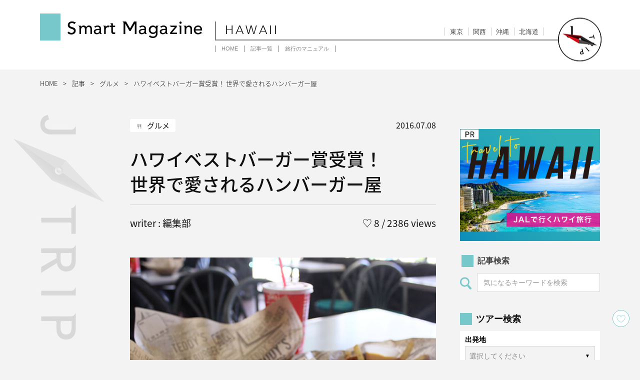

--- FILE ---
content_type: text/html; charset=UTF-8
request_url: https://www.smartmagazine.jp/hawaii/article/meal/335/
body_size: 24084
content:
<!DOCTYPE html>
<html lang="ja">
<head prefix="og: http://ogp.me/ns# fb: http://ogp.me/ns/fb# article: http://ogp.me/ns/article#">
      <!-- Google Tag Manager -->
    <script>(function(w,d,s,l,i){w[l]=w[l]||[];w[l].push({'gtm.start':
    new Date().getTime(),event:'gtm.js'});var f=d.getElementsByTagName(s)[0],
    j=d.createElement(s),dl=l!='dataLayer'?'&l='+l:'';j.async=true;j.src=
    'https://www.googletagmanager.com/gtm.js?id='+i+dl;f.parentNode.insertBefore(j,f);
    })(window,document,'script','dataLayer','GTM-WZBXMQK');</script>
    <!-- End Google Tag Manager -->
      <meta charset="utf-8">
  <meta name="viewport" content="width=device-width">

    
  

      <!-- Global site tag (gtag.js) - Google Analytics -->
    <script async src="https://www.googletagmanager.com/gtag/js?id=UA-61176974-3"></script>
    <script>
      window.dataLayer = window.dataLayer || [];
      function gtag(){dataLayer.push(arguments);}
      gtag('js', new Date());

      gtag('config', 'UA-61176974-9');
    </script>
      <script>
      (function() {
        $('#sp_search').fadeIn(1000);
      });
    </script>

	<!-- Favicon -->
  <link rel="icon" href="https://www.smartmagazine.jp/hawaii/wp-content/themes/smart_magazine_neo/images/favicon.ico" type="image/x-icon">
  <!-- apple touch icon -->
  <link rel="apple-touch-icon" sizes="180x180" href="https://www.smartmagazine.jp/hawaii/wp-content/themes/smart_magazine_neo/images/apple-touch-icon.png">

    <script type="text/javascript">
(()=>{var e={};e.g=function(){if("object"==typeof globalThis)return globalThis;try{return this||new Function("return this")()}catch(e){if("object"==typeof window)return window}}(),function({ampUrl:n,isCustomizePreview:t,isAmpDevMode:r,noampQueryVarName:o,noampQueryVarValue:s,disabledStorageKey:i,mobileUserAgents:a,regexRegex:c}){if("undefined"==typeof sessionStorage)return;const d=new RegExp(c);if(!a.some((e=>{const n=e.match(d);return!(!n||!new RegExp(n[1],n[2]).test(navigator.userAgent))||navigator.userAgent.includes(e)})))return;e.g.addEventListener("DOMContentLoaded",(()=>{const e=document.getElementById("amp-mobile-version-switcher");if(!e)return;e.hidden=!1;const n=e.querySelector("a[href]");n&&n.addEventListener("click",(()=>{sessionStorage.removeItem(i)}))}));const g=r&&["paired-browsing-non-amp","paired-browsing-amp"].includes(window.name);if(sessionStorage.getItem(i)||t||g)return;const u=new URL(location.href),m=new URL(n);m.hash=u.hash,u.searchParams.has(o)&&s===u.searchParams.get(o)?sessionStorage.setItem(i,"1"):m.href!==u.href&&(window.stop(),location.replace(m.href))}({"ampUrl":"https:\/\/www.smartmagazine.jp\/hawaii\/article\/meal\/335\/?amp=1","noampQueryVarName":"noamp","noampQueryVarValue":"mobile","disabledStorageKey":"amp_mobile_redirect_disabled","mobileUserAgents":["Mobile","Android","Silk\/","Kindle","BlackBerry","Opera Mini","Opera Mobi"],"regexRegex":"^\\/((?:.|\n)+)\\/([i]*)$","isCustomizePreview":false,"isAmpDevMode":false})})();
</script>
<meta name='robots' content='index, follow, max-image-preview:large, max-snippet:-1, max-video-preview:-1' />

	<!-- This site is optimized with the Yoast SEO plugin v21.0 - https://yoast.com/wordpress/plugins/seo/ -->
	<title>ハワイベストバーガー賞受賞！ 世界で愛されるハンバーガー屋 | J-TRIP Smart Magazine ハワイ</title>
	<meta name="description" content="ワイキキでハンバーガーを食べるならココ！多くの口コミサイトで上位に並ぶ人気店です。実際に地元の人に聞いてみても多くの方から、「美味しいハンバーガーといえばTed" />
	<link rel="canonical" href="https://www.smartmagazine.jp/hawaii/article/meal/335/" />
	<meta property="og:locale" content="ja_JP" />
	<meta property="og:type" content="article" />
	<meta property="og:title" content="ハワイベストバーガー賞受賞！ 世界で愛されるハンバーガー屋 | J-TRIP Smart Magazine ハワイ" />
	<meta property="og:description" content="ワイキキでハンバーガーを食べるならココ！多くの口コミサイトで上位に並ぶ人気店です。実際に地元の人に聞いてみても多くの方から、「美味しいハンバーガーといえばTed" />
	<meta property="og:url" content="https://www.smartmagazine.jp/hawaii/article/meal/335/" />
	<meta property="og:site_name" content="J-TRIP Smart Magazine ハワイ" />
	<meta property="article:published_time" content="2016-07-08T05:09:28+00:00" />
	<meta property="article:modified_time" content="2018-10-19T04:27:01+00:00" />
	<meta property="og:image" content="https://www.smartmagazine.jp/hawaii/wp-content/uploads//2016/06/IMG_9781.jpg" />
	<meta property="og:image:width" content="612" />
	<meta property="og:image:height" content="459" />
	<meta property="og:image:type" content="image/jpeg" />
	<meta name="author" content="jsyodo" />
	<meta name="twitter:card" content="summary_large_image" />
	<script type="application/ld+json" class="yoast-schema-graph">{"@context":"https://schema.org","@graph":[{"@type":"WebPage","@id":"https://www.smartmagazine.jp/hawaii/article/meal/335/","url":"https://www.smartmagazine.jp/hawaii/article/meal/335/","name":"ハワイベストバーガー賞受賞！ 世界で愛されるハンバーガー屋 | J-TRIP Smart Magazine ハワイ","isPartOf":{"@id":"https://www.smartmagazine.jp/hawaii/#website"},"primaryImageOfPage":{"@id":"https://www.smartmagazine.jp/hawaii/article/meal/335/#primaryimage"},"image":{"@id":"https://www.smartmagazine.jp/hawaii/article/meal/335/#primaryimage"},"thumbnailUrl":"https://www.smartmagazine.jp/hawaii/wp-content/uploads//2016/06/IMG_9781.jpg","datePublished":"2016-07-08T05:09:28+00:00","dateModified":"2018-10-19T04:27:01+00:00","author":{"@id":"https://www.smartmagazine.jp/hawaii/#/schema/person/565d59a0d35b1162b9e8e0fda50d3c21"},"description":"ワイキキでハンバーガーを食べるならココ！多くの口コミサイトで上位に並ぶ人気店です。実際に地元の人に聞いてみても多くの方から、「美味しいハンバーガーといえばTed","breadcrumb":{"@id":"https://www.smartmagazine.jp/hawaii/article/meal/335/#breadcrumb"},"inLanguage":"ja","potentialAction":[{"@type":"ReadAction","target":["https://www.smartmagazine.jp/hawaii/article/meal/335/"]}]},{"@type":"ImageObject","inLanguage":"ja","@id":"https://www.smartmagazine.jp/hawaii/article/meal/335/#primaryimage","url":"https://www.smartmagazine.jp/hawaii/wp-content/uploads//2016/06/IMG_9781.jpg","contentUrl":"https://www.smartmagazine.jp/hawaii/wp-content/uploads//2016/06/IMG_9781.jpg","width":612,"height":459,"caption":"ハンバーガーセット"},{"@type":"BreadcrumbList","@id":"https://www.smartmagazine.jp/hawaii/article/meal/335/#breadcrumb","itemListElement":[{"@type":"ListItem","position":1,"name":"ホーム","item":"https://www.smartmagazine.jp/hawaii/"},{"@type":"ListItem","position":2,"name":"ハワイベストバーガー賞受賞！ 世界で愛されるハンバーガー屋"}]},{"@type":"WebSite","@id":"https://www.smartmagazine.jp/hawaii/#website","url":"https://www.smartmagazine.jp/hawaii/","name":"J-TRIP Smart Magazine ハワイ","description":"ハワイの旅行・観光情報Webマガジン","potentialAction":[{"@type":"SearchAction","target":{"@type":"EntryPoint","urlTemplate":"https://www.smartmagazine.jp/hawaii/?s={search_term_string}"},"query-input":"required name=search_term_string"}],"inLanguage":"ja"},{"@type":"Person","@id":"https://www.smartmagazine.jp/hawaii/#/schema/person/565d59a0d35b1162b9e8e0fda50d3c21","name":"jsyodo","image":{"@type":"ImageObject","inLanguage":"ja","@id":"https://www.smartmagazine.jp/hawaii/#/schema/person/image/","url":"https://secure.gravatar.com/avatar/56a9c3e042bfb1134a6bb1148f63556b?s=96&d=mm&r=g","contentUrl":"https://secure.gravatar.com/avatar/56a9c3e042bfb1134a6bb1148f63556b?s=96&d=mm&r=g","caption":"jsyodo"}}]}</script>
	<!-- / Yoast SEO plugin. -->


<link rel='dns-prefetch' href='//code.jquery.com' />
<link rel='dns-prefetch' href='//cdn.jsdelivr.net' />
<link rel='dns-prefetch' href='//ajax.googleapis.com' />
<link rel='dns-prefetch' href='//maps.googleapis.com' />
<link rel='dns-prefetch' href='//maxcdn.bootstrapcdn.com' />
<script type="text/javascript">
window._wpemojiSettings = {"baseUrl":"https:\/\/s.w.org\/images\/core\/emoji\/14.0.0\/72x72\/","ext":".png","svgUrl":"https:\/\/s.w.org\/images\/core\/emoji\/14.0.0\/svg\/","svgExt":".svg","source":{"concatemoji":"https:\/\/www.smartmagazine.jp\/hawaii\/wp-includes\/js\/wp-emoji-release.min.js?ver=6.3.1"}};
/*! This file is auto-generated */
!function(i,n){var o,s,e;function c(e){try{var t={supportTests:e,timestamp:(new Date).valueOf()};sessionStorage.setItem(o,JSON.stringify(t))}catch(e){}}function p(e,t,n){e.clearRect(0,0,e.canvas.width,e.canvas.height),e.fillText(t,0,0);var t=new Uint32Array(e.getImageData(0,0,e.canvas.width,e.canvas.height).data),r=(e.clearRect(0,0,e.canvas.width,e.canvas.height),e.fillText(n,0,0),new Uint32Array(e.getImageData(0,0,e.canvas.width,e.canvas.height).data));return t.every(function(e,t){return e===r[t]})}function u(e,t,n){switch(t){case"flag":return n(e,"\ud83c\udff3\ufe0f\u200d\u26a7\ufe0f","\ud83c\udff3\ufe0f\u200b\u26a7\ufe0f")?!1:!n(e,"\ud83c\uddfa\ud83c\uddf3","\ud83c\uddfa\u200b\ud83c\uddf3")&&!n(e,"\ud83c\udff4\udb40\udc67\udb40\udc62\udb40\udc65\udb40\udc6e\udb40\udc67\udb40\udc7f","\ud83c\udff4\u200b\udb40\udc67\u200b\udb40\udc62\u200b\udb40\udc65\u200b\udb40\udc6e\u200b\udb40\udc67\u200b\udb40\udc7f");case"emoji":return!n(e,"\ud83e\udef1\ud83c\udffb\u200d\ud83e\udef2\ud83c\udfff","\ud83e\udef1\ud83c\udffb\u200b\ud83e\udef2\ud83c\udfff")}return!1}function f(e,t,n){var r="undefined"!=typeof WorkerGlobalScope&&self instanceof WorkerGlobalScope?new OffscreenCanvas(300,150):i.createElement("canvas"),a=r.getContext("2d",{willReadFrequently:!0}),o=(a.textBaseline="top",a.font="600 32px Arial",{});return e.forEach(function(e){o[e]=t(a,e,n)}),o}function t(e){var t=i.createElement("script");t.src=e,t.defer=!0,i.head.appendChild(t)}"undefined"!=typeof Promise&&(o="wpEmojiSettingsSupports",s=["flag","emoji"],n.supports={everything:!0,everythingExceptFlag:!0},e=new Promise(function(e){i.addEventListener("DOMContentLoaded",e,{once:!0})}),new Promise(function(t){var n=function(){try{var e=JSON.parse(sessionStorage.getItem(o));if("object"==typeof e&&"number"==typeof e.timestamp&&(new Date).valueOf()<e.timestamp+604800&&"object"==typeof e.supportTests)return e.supportTests}catch(e){}return null}();if(!n){if("undefined"!=typeof Worker&&"undefined"!=typeof OffscreenCanvas&&"undefined"!=typeof URL&&URL.createObjectURL&&"undefined"!=typeof Blob)try{var e="postMessage("+f.toString()+"("+[JSON.stringify(s),u.toString(),p.toString()].join(",")+"));",r=new Blob([e],{type:"text/javascript"}),a=new Worker(URL.createObjectURL(r),{name:"wpTestEmojiSupports"});return void(a.onmessage=function(e){c(n=e.data),a.terminate(),t(n)})}catch(e){}c(n=f(s,u,p))}t(n)}).then(function(e){for(var t in e)n.supports[t]=e[t],n.supports.everything=n.supports.everything&&n.supports[t],"flag"!==t&&(n.supports.everythingExceptFlag=n.supports.everythingExceptFlag&&n.supports[t]);n.supports.everythingExceptFlag=n.supports.everythingExceptFlag&&!n.supports.flag,n.DOMReady=!1,n.readyCallback=function(){n.DOMReady=!0}}).then(function(){return e}).then(function(){var e;n.supports.everything||(n.readyCallback(),(e=n.source||{}).concatemoji?t(e.concatemoji):e.wpemoji&&e.twemoji&&(t(e.twemoji),t(e.wpemoji)))}))}((window,document),window._wpemojiSettings);
</script>
<style type="text/css">
img.wp-smiley,
img.emoji {
	display: inline !important;
	border: none !important;
	box-shadow: none !important;
	height: 1em !important;
	width: 1em !important;
	margin: 0 0.07em !important;
	vertical-align: -0.1em !important;
	background: none !important;
	padding: 0 !important;
}
</style>
	<link rel='stylesheet' id='wp-block-library-css' href='https://www.smartmagazine.jp/hawaii/wp-includes/css/dist/block-library/style.min.css?ver=6.3.1' type='text/css' media='all' />
<style id='classic-theme-styles-inline-css' type='text/css'>
/*! This file is auto-generated */
.wp-block-button__link{color:#fff;background-color:#32373c;border-radius:9999px;box-shadow:none;text-decoration:none;padding:calc(.667em + 2px) calc(1.333em + 2px);font-size:1.125em}.wp-block-file__button{background:#32373c;color:#fff;text-decoration:none}
</style>
<style id='global-styles-inline-css' type='text/css'>
body{--wp--preset--color--black: #000000;--wp--preset--color--cyan-bluish-gray: #abb8c3;--wp--preset--color--white: #ffffff;--wp--preset--color--pale-pink: #f78da7;--wp--preset--color--vivid-red: #cf2e2e;--wp--preset--color--luminous-vivid-orange: #ff6900;--wp--preset--color--luminous-vivid-amber: #fcb900;--wp--preset--color--light-green-cyan: #7bdcb5;--wp--preset--color--vivid-green-cyan: #00d084;--wp--preset--color--pale-cyan-blue: #8ed1fc;--wp--preset--color--vivid-cyan-blue: #0693e3;--wp--preset--color--vivid-purple: #9b51e0;--wp--preset--gradient--vivid-cyan-blue-to-vivid-purple: linear-gradient(135deg,rgba(6,147,227,1) 0%,rgb(155,81,224) 100%);--wp--preset--gradient--light-green-cyan-to-vivid-green-cyan: linear-gradient(135deg,rgb(122,220,180) 0%,rgb(0,208,130) 100%);--wp--preset--gradient--luminous-vivid-amber-to-luminous-vivid-orange: linear-gradient(135deg,rgba(252,185,0,1) 0%,rgba(255,105,0,1) 100%);--wp--preset--gradient--luminous-vivid-orange-to-vivid-red: linear-gradient(135deg,rgba(255,105,0,1) 0%,rgb(207,46,46) 100%);--wp--preset--gradient--very-light-gray-to-cyan-bluish-gray: linear-gradient(135deg,rgb(238,238,238) 0%,rgb(169,184,195) 100%);--wp--preset--gradient--cool-to-warm-spectrum: linear-gradient(135deg,rgb(74,234,220) 0%,rgb(151,120,209) 20%,rgb(207,42,186) 40%,rgb(238,44,130) 60%,rgb(251,105,98) 80%,rgb(254,248,76) 100%);--wp--preset--gradient--blush-light-purple: linear-gradient(135deg,rgb(255,206,236) 0%,rgb(152,150,240) 100%);--wp--preset--gradient--blush-bordeaux: linear-gradient(135deg,rgb(254,205,165) 0%,rgb(254,45,45) 50%,rgb(107,0,62) 100%);--wp--preset--gradient--luminous-dusk: linear-gradient(135deg,rgb(255,203,112) 0%,rgb(199,81,192) 50%,rgb(65,88,208) 100%);--wp--preset--gradient--pale-ocean: linear-gradient(135deg,rgb(255,245,203) 0%,rgb(182,227,212) 50%,rgb(51,167,181) 100%);--wp--preset--gradient--electric-grass: linear-gradient(135deg,rgb(202,248,128) 0%,rgb(113,206,126) 100%);--wp--preset--gradient--midnight: linear-gradient(135deg,rgb(2,3,129) 0%,rgb(40,116,252) 100%);--wp--preset--font-size--small: 13px;--wp--preset--font-size--medium: 20px;--wp--preset--font-size--large: 36px;--wp--preset--font-size--x-large: 42px;--wp--preset--spacing--20: 0.44rem;--wp--preset--spacing--30: 0.67rem;--wp--preset--spacing--40: 1rem;--wp--preset--spacing--50: 1.5rem;--wp--preset--spacing--60: 2.25rem;--wp--preset--spacing--70: 3.38rem;--wp--preset--spacing--80: 5.06rem;--wp--preset--shadow--natural: 6px 6px 9px rgba(0, 0, 0, 0.2);--wp--preset--shadow--deep: 12px 12px 50px rgba(0, 0, 0, 0.4);--wp--preset--shadow--sharp: 6px 6px 0px rgba(0, 0, 0, 0.2);--wp--preset--shadow--outlined: 6px 6px 0px -3px rgba(255, 255, 255, 1), 6px 6px rgba(0, 0, 0, 1);--wp--preset--shadow--crisp: 6px 6px 0px rgba(0, 0, 0, 1);}:where(.is-layout-flex){gap: 0.5em;}:where(.is-layout-grid){gap: 0.5em;}body .is-layout-flow > .alignleft{float: left;margin-inline-start: 0;margin-inline-end: 2em;}body .is-layout-flow > .alignright{float: right;margin-inline-start: 2em;margin-inline-end: 0;}body .is-layout-flow > .aligncenter{margin-left: auto !important;margin-right: auto !important;}body .is-layout-constrained > .alignleft{float: left;margin-inline-start: 0;margin-inline-end: 2em;}body .is-layout-constrained > .alignright{float: right;margin-inline-start: 2em;margin-inline-end: 0;}body .is-layout-constrained > .aligncenter{margin-left: auto !important;margin-right: auto !important;}body .is-layout-constrained > :where(:not(.alignleft):not(.alignright):not(.alignfull)){max-width: var(--wp--style--global--content-size);margin-left: auto !important;margin-right: auto !important;}body .is-layout-constrained > .alignwide{max-width: var(--wp--style--global--wide-size);}body .is-layout-flex{display: flex;}body .is-layout-flex{flex-wrap: wrap;align-items: center;}body .is-layout-flex > *{margin: 0;}body .is-layout-grid{display: grid;}body .is-layout-grid > *{margin: 0;}:where(.wp-block-columns.is-layout-flex){gap: 2em;}:where(.wp-block-columns.is-layout-grid){gap: 2em;}:where(.wp-block-post-template.is-layout-flex){gap: 1.25em;}:where(.wp-block-post-template.is-layout-grid){gap: 1.25em;}.has-black-color{color: var(--wp--preset--color--black) !important;}.has-cyan-bluish-gray-color{color: var(--wp--preset--color--cyan-bluish-gray) !important;}.has-white-color{color: var(--wp--preset--color--white) !important;}.has-pale-pink-color{color: var(--wp--preset--color--pale-pink) !important;}.has-vivid-red-color{color: var(--wp--preset--color--vivid-red) !important;}.has-luminous-vivid-orange-color{color: var(--wp--preset--color--luminous-vivid-orange) !important;}.has-luminous-vivid-amber-color{color: var(--wp--preset--color--luminous-vivid-amber) !important;}.has-light-green-cyan-color{color: var(--wp--preset--color--light-green-cyan) !important;}.has-vivid-green-cyan-color{color: var(--wp--preset--color--vivid-green-cyan) !important;}.has-pale-cyan-blue-color{color: var(--wp--preset--color--pale-cyan-blue) !important;}.has-vivid-cyan-blue-color{color: var(--wp--preset--color--vivid-cyan-blue) !important;}.has-vivid-purple-color{color: var(--wp--preset--color--vivid-purple) !important;}.has-black-background-color{background-color: var(--wp--preset--color--black) !important;}.has-cyan-bluish-gray-background-color{background-color: var(--wp--preset--color--cyan-bluish-gray) !important;}.has-white-background-color{background-color: var(--wp--preset--color--white) !important;}.has-pale-pink-background-color{background-color: var(--wp--preset--color--pale-pink) !important;}.has-vivid-red-background-color{background-color: var(--wp--preset--color--vivid-red) !important;}.has-luminous-vivid-orange-background-color{background-color: var(--wp--preset--color--luminous-vivid-orange) !important;}.has-luminous-vivid-amber-background-color{background-color: var(--wp--preset--color--luminous-vivid-amber) !important;}.has-light-green-cyan-background-color{background-color: var(--wp--preset--color--light-green-cyan) !important;}.has-vivid-green-cyan-background-color{background-color: var(--wp--preset--color--vivid-green-cyan) !important;}.has-pale-cyan-blue-background-color{background-color: var(--wp--preset--color--pale-cyan-blue) !important;}.has-vivid-cyan-blue-background-color{background-color: var(--wp--preset--color--vivid-cyan-blue) !important;}.has-vivid-purple-background-color{background-color: var(--wp--preset--color--vivid-purple) !important;}.has-black-border-color{border-color: var(--wp--preset--color--black) !important;}.has-cyan-bluish-gray-border-color{border-color: var(--wp--preset--color--cyan-bluish-gray) !important;}.has-white-border-color{border-color: var(--wp--preset--color--white) !important;}.has-pale-pink-border-color{border-color: var(--wp--preset--color--pale-pink) !important;}.has-vivid-red-border-color{border-color: var(--wp--preset--color--vivid-red) !important;}.has-luminous-vivid-orange-border-color{border-color: var(--wp--preset--color--luminous-vivid-orange) !important;}.has-luminous-vivid-amber-border-color{border-color: var(--wp--preset--color--luminous-vivid-amber) !important;}.has-light-green-cyan-border-color{border-color: var(--wp--preset--color--light-green-cyan) !important;}.has-vivid-green-cyan-border-color{border-color: var(--wp--preset--color--vivid-green-cyan) !important;}.has-pale-cyan-blue-border-color{border-color: var(--wp--preset--color--pale-cyan-blue) !important;}.has-vivid-cyan-blue-border-color{border-color: var(--wp--preset--color--vivid-cyan-blue) !important;}.has-vivid-purple-border-color{border-color: var(--wp--preset--color--vivid-purple) !important;}.has-vivid-cyan-blue-to-vivid-purple-gradient-background{background: var(--wp--preset--gradient--vivid-cyan-blue-to-vivid-purple) !important;}.has-light-green-cyan-to-vivid-green-cyan-gradient-background{background: var(--wp--preset--gradient--light-green-cyan-to-vivid-green-cyan) !important;}.has-luminous-vivid-amber-to-luminous-vivid-orange-gradient-background{background: var(--wp--preset--gradient--luminous-vivid-amber-to-luminous-vivid-orange) !important;}.has-luminous-vivid-orange-to-vivid-red-gradient-background{background: var(--wp--preset--gradient--luminous-vivid-orange-to-vivid-red) !important;}.has-very-light-gray-to-cyan-bluish-gray-gradient-background{background: var(--wp--preset--gradient--very-light-gray-to-cyan-bluish-gray) !important;}.has-cool-to-warm-spectrum-gradient-background{background: var(--wp--preset--gradient--cool-to-warm-spectrum) !important;}.has-blush-light-purple-gradient-background{background: var(--wp--preset--gradient--blush-light-purple) !important;}.has-blush-bordeaux-gradient-background{background: var(--wp--preset--gradient--blush-bordeaux) !important;}.has-luminous-dusk-gradient-background{background: var(--wp--preset--gradient--luminous-dusk) !important;}.has-pale-ocean-gradient-background{background: var(--wp--preset--gradient--pale-ocean) !important;}.has-electric-grass-gradient-background{background: var(--wp--preset--gradient--electric-grass) !important;}.has-midnight-gradient-background{background: var(--wp--preset--gradient--midnight) !important;}.has-small-font-size{font-size: var(--wp--preset--font-size--small) !important;}.has-medium-font-size{font-size: var(--wp--preset--font-size--medium) !important;}.has-large-font-size{font-size: var(--wp--preset--font-size--large) !important;}.has-x-large-font-size{font-size: var(--wp--preset--font-size--x-large) !important;}
.wp-block-navigation a:where(:not(.wp-element-button)){color: inherit;}
:where(.wp-block-post-template.is-layout-flex){gap: 1.25em;}:where(.wp-block-post-template.is-layout-grid){gap: 1.25em;}
:where(.wp-block-columns.is-layout-flex){gap: 2em;}:where(.wp-block-columns.is-layout-grid){gap: 2em;}
.wp-block-pullquote{font-size: 1.5em;line-height: 1.6;}
</style>
<link rel='stylesheet' id='contact-form-7-css' href='https://www.smartmagazine.jp/hawaii/wp-content/plugins/contact-form-7/includes/css/styles.css?ver=5.8' type='text/css' media='all' />
<link rel='stylesheet' id='wp-ulike-css' href='https://www.smartmagazine.jp/hawaii/wp-content/plugins/wp-ulike/assets/css/wp-ulike.min.css?ver=4.6.8' type='text/css' media='all' />
<style id='wp-ulike-inline-css' type='text/css'>
.wpulike button.wp_ulike_btn {
  background-color: #fff;
  border-radius: 50px;
  padding: 0;
  border: 1px solid #000;
  min-width: 30px;
}
</style>
<link crossorigin="anonymous" rel='stylesheet' id='font-awesome-css' href='//maxcdn.bootstrapcdn.com/font-awesome/4.7.0/css/font-awesome.min.css' type='text/css' media='all' />
<link rel='stylesheet' id='jquery-smooth-css' href='//ajax.googleapis.com/ajax/libs/jqueryui/1.12.1/themes/smoothness/jquery-ui.css' type='text/css' media='all' />
<link rel='stylesheet' id='wp-style-css' href='https://www.smartmagazine.jp/hawaii/wp-content/themes/smart_magazine_neo/style.css?ver=6.3.1' type='text/css' media='all' />
<link rel='stylesheet' id='main-style-css' href='https://www.smartmagazine.jp/hawaii/wp-content/themes/smart_magazine_neo/css/style4.min.css' type='text/css' media='all' />
<link rel='stylesheet' id='margin-css' href='https://www.smartmagazine.jp/hawaii/wp-content/themes/smart_magazine_neo/css/margin.min.css' type='text/css' media='all' />
<link rel='stylesheet' id='jquery-ui-css-css' href='https://www.smartmagazine.jp/hawaii/wp-content/themes/smart_magazine_neo/css/jquery-ui-1.8.18.custom.css' type='text/css' media='all' />
<link rel='stylesheet' id='article-css' href='https://www.smartmagazine.jp/hawaii/wp-content/themes/smart_magazine_neo/css/article2.min.css' type='text/css' media='all' />
<link rel='stylesheet' id='article-detail-css' href='https://www.smartmagazine.jp/hawaii/wp-content/themes/smart_magazine_neo/css/article_detail3.min.css' type='text/css' media='all' />
<link rel='stylesheet' id='new-css' href='https://www.smartmagazine.jp/hawaii/wp-content/themes/smart_magazine_neo/css/new.min.css' type='text/css' media='all' />
<link rel="alternate" type="text/html" media="only screen and (max-width: 640px)" href="https://www.smartmagazine.jp/hawaii/article/meal/335/?amp=1">    <script>
      let wp_ajax_root = 'https://www.smartmagazine.jp/hawaii/wp-admin/admin-ajax.php';
    </script>
    <link rel="amphtml" href="https://www.smartmagazine.jp/hawaii/article/meal/335/?amp=1"><style>#amp-mobile-version-switcher{left:0;position:absolute;width:100%;z-index:100}#amp-mobile-version-switcher>a{background-color:#444;border:0;color:#eaeaea;display:block;font-family:-apple-system,BlinkMacSystemFont,Segoe UI,Roboto,Oxygen-Sans,Ubuntu,Cantarell,Helvetica Neue,sans-serif;font-size:16px;font-weight:600;padding:15px 0;text-align:center;-webkit-text-decoration:none;text-decoration:none}#amp-mobile-version-switcher>a:active,#amp-mobile-version-switcher>a:focus,#amp-mobile-version-switcher>a:hover{-webkit-text-decoration:underline;text-decoration:underline}</style><link rel="icon" href="https://www.smartmagazine.jp/hawaii/wp-content/uploads//2023/10/logo-120x120.gif" sizes="32x32" />
<link rel="icon" href="https://www.smartmagazine.jp/hawaii/wp-content/uploads//2023/10/logo.gif" sizes="192x192" />
<link rel="apple-touch-icon" href="https://www.smartmagazine.jp/hawaii/wp-content/uploads//2023/10/logo.gif" />
<meta name="msapplication-TileImage" content="https://www.smartmagazine.jp/hawaii/wp-content/uploads//2023/10/logo.gif" />

</head>
<body data-rsssl=1>
      <!-- Google Tag Manager (noscript) -->
    <noscript><iframe src="https://www.googletagmanager.com/ns.html?id=GTM-WZBXMQK"
height="0" width="0" style="display:none;visibility:hidden"></iframe></noscript>
    <!-- End Google Tag Manager (noscript) -->
  <header>
        <div class="container">
      <div class="logo logo--hawaii">
        <a href="https://www.smartmagazine.jp/hawaii">
          <p class="jFont title__logo u-pc_only">Smart Magazine</p>
                    <img style="display:none;" src="https://www.smartmagazine.jp/hawaii/wp-content/themes/smart_magazine_neo/images/header_sp_logo-hawaii@2x.png" alt="Smart Magazine" class="u-sp_only"/>
          <p class="jFont title__logo u-sp_only_b title__hawaii">Smart Magazine<span class="avenirFont">hawaii</span></p>
                  </a>
      </div>
    
      <aside class="header__region u-pc_only u-cf title__hawaii">
        <h2 class="avenirFont">hawaii</h2>
        <ul class="region__menu">

                      <li>
              <a href="https://www.smartmagazine.jp/tokyo/" target="_blank">東京</a>
            </li>
                      <li>
              <a href="https://www.smartmagazine.jp/kansai/" target="_blank">関西</a>
            </li>
                      <li>
              <a href="https://www.smartmagazine.jp/okinawa/" target="_blank">沖縄</a>
            </li>
                      <li>
              <a href="https://www.smartmagazine.jp/hokkaido/" target="_blank">北海道</a>
            </li>
          
        </ul>
        <a href="https://www.smartmagazine.jp/hawaii">
          <img src="https://www.smartmagazine.jp/hawaii/wp-content/themes/smart_magazine_neo/images/jmark-hawaii.gif" alt="J TRIP" class="index-header__point" />
        </a>
      </aside>

      <img src="https://www.smartmagazine.jp/hawaii/wp-content/themes/smart_magazine_neo/images/header_icon_search_hawaii.png" alt="*" class="icon_glass u-sp_only sp_header_search" />
      <span class="logo__bar u-sp_only"></span>
      <a href="https://www.jtrip.co.jp/?utm_source=smartmagazine&utm_medium=referral&utm_campaign=smartmagazine_hawaii" target="_blank" rel="noopener"><img src="https://www.smartmagazine.jp/hawaii/wp-content/themes/smart_magazine_neo/images/header_icon_tou_hawaii.png" alt="*" class="icon_tour u-sp_only" /></a>
      <a href="https://www.smartmagazine.jp/hawaii"><img class="logo__mark u-sp_only" src="https://www.smartmagazine.jp/hawaii/wp-content/themes/smart_magazine_neo/images/header_sp_mark-hawaii@2x.png" alt="menu" /></a>
      <div class="js_trigger__nav navbtn u-sp_only">
        <img src="https://www.smartmagazine.jp/hawaii/wp-content/themes/smart_magazine_neo/images/header_menu_icon_hawaii.png" alt="menu" />
      </div>


          	<div class="header__menu">
        <ul class='header__globalmenu'>
                      <li>
              <a href="https://www.smartmagazine.jp/hawaii" >HOME</a>
            </li>
                      <li>
              <a href="https://www.smartmagazine.jp/hawaii/article/" >記事一覧</a>
            </li>
                      <li>
              <a href="https://www.smartmagazine.jp/howto/" target='_blank'>旅行のマニュアル</a>
            </li>
                  </ul>
      </div>
      
    </div>

    <div id="sp_search" style="display: none;">
      
    <ul class="sp_search_nav"><li id="sp_search01" class="onBtn">記事をさがす</li><li id="sp_search02">ツアー検索</li></ul>
      <div id="sp_search_item01">
        <form class="article_search article_search--header" role="search" method="get" action="https://www.smartmagazine.jp/hawaii/" onsubmit="return rep()">
        <p class="hd">記事をさがす</p>
        <input type="text" class="kensakuForm" id="textfield" placeholder="気になるキーワードを検索" name="s" id="s">
          <input class="search-button" type="submit" id="searchsubmit" value="検索する"/>
          <div class="article_keyword">
            <p class="article_keyword__title">人気のキーワード</p>
                          <a href="https://www.smartmagazine.jp/hawaii/tag/waikiki/"># ワイキキ</a>
                          <a href="https://www.smartmagazine.jp/hawaii/tag/spot/"># 観光地</a>
                          <a href="https://www.smartmagazine.jp/hawaii/tag/shopping/"># ショッピング</a>
                        <p class="article_keyword__title article_keyword__list"><a href="https://www.smartmagazine.jp/hawaii/tag/">タグ一覧</a></p>
          </div>
        </form>
      </div>
      <div id="sp_search_item02">
      
    <form id="tour-search-form" class="form" action="https://tour.jtrip.co.jp/tour40/" target="_blank" method="get">
      <p class="hd">ツアーをさがす</p>
          <div class="form-input">
            <label for="" class="form-input__col--label">出発地</label>
            <div class="form-input__col--ui">
              <select name="depAirport" id="depAirport" title="出発地選択">
                                <option value="">選択してください</option>
                <option value="GHND">東京（羽田）</option>
                <option value="GOSA">大阪（伊丹・関西）</option>
                <option value="GCHU">名古屋（中部・小牧）</option>
                <option value="GFKK">福岡</option>
                <option value="GSPK">札幌（新千歳）</option>
                <optgroup label="北海道">
                  <option value="GSPK">札幌（新千歳）</option>
                  <option value="GMMB">女満別</option>
                  <option value="GAKJ">旭川</option>
                  <option value="GKUH">釧路</option>
                  <option value="GOBO">帯広</option>
                  <option value="GHKD">函館</option>
                </optgroup>
                <optgroup label="東北">
                  <option value="GSDJ">仙台</option>
                </optgroup>
                <optgroup label="関東">
                  <option value="GHND">東京（羽田）</option>
                </optgroup>
                <optgroup label="東海・北陸">
                  <option value="GCHU">名古屋（中部）</option>
                  <option value="GKMQ">小松</option>
                </optgroup>
                <optgroup label="関西">
                  <option value="GOSA">大阪（伊丹・関西）</option>
                </optgroup>
                <optgroup label="中国">
                  <option value="GOKJ">岡山</option>
                  <option value="GIZO">出雲</option>
                  <option value="GHIJ">広島</option>
                </optgroup>
                <optgroup label="四国">
                  <option value="GTKS">徳島</option>
                  <option value="GTAK">高松</option>
                  <option value="GKCZ">高知</option>
                  <option value="GMYJ">松山</option>
                </optgroup>
                <optgroup label="九州">
                  <option value="GFKK">福岡</option>
                  <option value="GKKJ">北九州</option>
                  <option value="GOIT">大分</option>
                  <option value="GNGS">長崎</option>
                  <option value="GKMJ">熊本</option>
                  <option value="GKMI">宮崎</option>
                  <option value="GKOJ">鹿児島</option>
                  <option value="GKUM">屋久島</option>
                  <option value="GASJ">奄美大島</option>
                </optgroup>
                <optgroup label="沖縄">
                  <option value="GOKA">沖縄（那覇）</option>
                </optgroup>
                              </select>
            </div>
          </div>

          <div class="form-input">
            <label for="" class="form-input__col--label">目的地</label>
            <div class="form-input__col--ui">

              <select name="arrAirport" id="arrAirport" title="目的地選択">
                                  <option value="">出発地を選択してください</option>
                              </select>
              
            </div>
          </div>

          <div class="form-input ymd">
            <label for="" class="form-input__col--label">出発日</label>
            <div class="form-input__col--ui">
  	           <div class="cont">
  			        <select class="y" name="year"></select>
          			<select class="m" name="month"></select>
          			<select class="d" name="day"></select>
          			<input type="text" class="datepicker" id="dp_from">
              </div>
            </div>
          </div>

          <div class="form-input">
            <label for="" class="form-input__col--label">日数</label>
            <div class="form-input__col--ui">
              <select name="days">
                              <option value="2">2日間</option>
                <option value="3" selected="selected">3日間</option>
                <option value="4">4日間</option>
                <option value="5">5日間</option>
                            </select>
            </div>
          </div>

          <div class="form-input">
            <label for="" class="form-input__col--label">部屋タイプ</label>
            <div class="form-input__col--ui">
              <select name="type">
                <option value="1">1名</option>
                <option value="2" selected="selected">2名</option>
                <option value="3">3名</option>
                <option value="4">4名</option>
                <option value="5">5名以上</option>
              </select>
            </div>
          </div>

          <div class="dropdown">
            <div class="dropdown__button">
              <p>こだわり条件を追加</p>
            </div>
            <div class="dropdown__list">
                              <label class="dropdown__list--child"><input type="checkbox" name="tag1" value="1" /><span>レンタカー付き</span></label>
                <label class="dropdown__list--child"><input type="checkbox" name="tag2" value="11" /><span>子供料金設定有</span></label>
                <label class="dropdown__list--child"><input type="checkbox" name="tag3" value="2" /><span>朝食付き</span></label>
                <label class="dropdown__list--child"><input type="checkbox" name="tag6" value="7" /><span>往復航空券+1泊</span></label>
                <label class="dropdown__list--child"><input type="checkbox" name="tag4" value="16" /><span>ホテルが選べるフリープラン</span></label>
                          </div>
          </div>

          <button type="submit" name="submit" class="submit"  onclick="gtag('event', 'click', {'event_category': 'magazine-tour','event_label': 'search'});">検索する</button>
          <input type="hidden" name="pid" value="ts" />
          <input type="hidden" name="utm_source" value="smartmagazine">
          <input type="hidden" name="utm_medium" value="referral">
          <input type="hidden" name="utm_campaign" value="smartmagazine_hawaii">          <input type="hidden" name="kID" value="MAGAZINE" />
    </form>

<script>
  var parent = document.getElementById('depAirport');

  parent.onchange = function(){
    //到着地
    var arrAirport = document.getElementById('arrAirport');
    
    //optgroupが既に入っている場合は全削除してから追加
    while(arrAirport.lastChild){
      arrAirport.removeChild(arrAirport.lastChild);
    }
    arrAirport.options.length = 0;
    var changedPref = depAirport.value; //GHND
    
    areaOptgroup("areas","目的地選択",changedPref,arrAirport);
    areaOptgroup("main","主要空港",changedPref,arrAirport);
    areaOptgroup("hokkaido","北海道",changedPref,arrAirport);
    areaOptgroup("tokyo","関東",changedPref,arrAirport);
    areaOptgroup("kansai","関西",changedPref,arrAirport);
    areaOptgroup("chugoku","中国",changedPref,arrAirport);
    areaOptgroup("shikoku","四国",changedPref,arrAirport);
    areaOptgroup("kyushu","九州",changedPref,arrAirport);
    areaOptgroup("nansei","鹿児島離島",changedPref,arrAirport);
    areaOptgroup("okinawa","沖縄",changedPref,arrAirport);
  }
</script>
<script>
  var array = new Array();
  array[''] = new Array({id:"areas", area:"目的地選択", cd:"0", label:"出発地を選択してください"});
</script>
  <script>
    array["GSPK"] = new Array(
      {id:"main", area:"主要空港", cd:"OKA", label:"沖縄（那覇）"},
      {id:"main", area:"主要空港", cd:"ISG", label:"石垣島"},
      {id:"main", area:"主要空港", cd:"MMY", label:"宮古島"},
      {id:"main", area:"主要空港", cd:"HND", label:"東京（羽田）"},
      {id:"main", area:"主要空港", cd:"ITM,KIX", label:"大阪（伊丹・関西）"},
      {id:"main", area:"主要空港", cd:"FUK", label:"福岡"},
      {id:"tokyo", area:"関東", cd:"HND", label:"東京（羽田）"},
      {id:"kansai", area:"関西", cd:"ITM,KIX", label:"大阪（伊丹・関西）"},
      {id:"chugoku", area:"中国", cd:"OKJ", label:"岡山"},
      {id:"chugoku", area:"中国", cd:"IZO", label:"出雲"},
      {id:"chugoku", area:"中国", cd:"HIJ", label:"広島"},
      {id:"chugoku", area:"中国", cd:"UBJ", label:"山口宇部"},
      {id:"shikoku", area:"四国", cd:"TKS", label:"徳島"},
      {id:"shikoku", area:"四国", cd:"TAK", label:"高松"},
      {id:"shikoku", area:"四国", cd:"KCZ", label:"高知"},
      {id:"shikoku", area:"四国", cd:"MYJ", label:"松山"},
      {id:"kyushu", area:"九州", cd:"FUK", label:"福岡"},
      {id:"kyushu", area:"九州", cd:"OIT", label:"大分"},
      {id:"kyushu", area:"九州", cd:"NGS", label:"長崎"},
      {id:"kyushu", area:"九州", cd:"KMJ", label:"熊本"},
      {id:"kyushu", area:"九州", cd:"KMI", label:"宮崎"},
      {id:"kyushu", area:"九州", cd:"KOJ", label:"鹿児島"},
      {id:"okinawa", area:"沖縄", cd:"OKA", label:"沖縄（那覇）"},
      {id:"okinawa", area:"沖縄", cd:"ISG", label:"石垣島"},
      {id:"okinawa", area:"沖縄", cd:"MMY", label:"宮古島"},
      {id:"okinawa", area:"沖縄", cd:"UEO", label:"久米島"}
    );
    array["GMMB"] = new Array(
      {id:"main", area:"主要空港", cd:"HND", label:"東京（羽田）"}
    );
    array["GAKJ"] = new Array(
      {id:"main", area:"主要空港", cd:"HND", label:"東京（羽田）"}
    );
    array["GKUH"] = new Array(
      {id:"main", area:"主要空港", cd:"HND", label:"東京（羽田）"}
    );
    array["GOBO"] = new Array(
      {id:"main", area:"主要空港", cd:"HND", label:"東京（羽田）"}
    );
    array["GHKD"] = new Array(
      {id:"main", area:"主要空港", cd:"HND", label:"東京（羽田）"}
    );
    array["GSDJ"] = new Array(
      {id:"main", area:"主要空港", cd:"CTS", label:"札幌（新千歳）"},
      {id:"main", area:"主要空港", cd:"FUK", label:"福岡"}
    );
    array["GHND"] = new Array(
      {id:"main", area:"主要空港", cd:"OKA", label:"沖縄（那覇）"},
      {id:"main", area:"主要空港", cd:"ISG", label:"石垣島"},
      {id:"main", area:"主要空港", cd:"MMY", label:"宮古島"},
      {id:"main", area:"主要空港", cd:"CTS", label:"札幌（新千歳）"},
      {id:"main", area:"主要空港", cd:"ITM,KIX", label:"大阪（伊丹・関西）"},
      {id:"main", area:"主要空港", cd:"FUK", label:"福岡"},
      {id:"hokkaido", area:"北海道", cd:"CTS", label:"札幌（新千歳）"},
      {id:"hokkaido", area:"北海道", cd:"MMB", label:"女満別"},
      {id:"hokkaido", area:"北海道", cd:"AKJ", label:"旭川"},
      {id:"hokkaido", area:"北海道", cd:"KUH", label:"釧路"},
      {id:"hokkaido", area:"北海道", cd:"OBO", label:"帯広"},
      {id:"hokkaido", area:"北海道", cd:"HKD", label:"函館"},
      {id:"kansai", area:"関西", cd:"ITM,KIX", label:"大阪（伊丹・関西）"},
      {id:"chugoku", area:"中国", cd:"OKJ", label:"岡山"},
      {id:"chugoku", area:"中国", cd:"IZO", label:"出雲"},
      {id:"chugoku", area:"中国", cd:"HIJ", label:"広島"},
      {id:"chugoku", area:"中国", cd:"UBJ", label:"山口宇部"},
      {id:"shikoku", area:"四国", cd:"TKS", label:"徳島"},
      {id:"shikoku", area:"四国", cd:"TAK", label:"高松"},
      {id:"shikoku", area:"四国", cd:"KCZ", label:"高知"},
      {id:"shikoku", area:"四国", cd:"MYJ", label:"松山"},
      {id:"kyushu", area:"九州", cd:"FUK", label:"福岡"},
      {id:"kyushu", area:"九州", cd:"OIT", label:"大分"},
      {id:"kyushu", area:"九州", cd:"NGS", label:"長崎"},
      {id:"kyushu", area:"九州", cd:"KMJ", label:"熊本"},
      {id:"kyushu", area:"九州", cd:"KMI", label:"宮崎"},
      {id:"kyushu", area:"九州", cd:"KOJ", label:"鹿児島"},
      {id:"nansei", area:"鹿児島離島", cd:"ASJ", label:"奄美大島"},
      {id:"nansei", area:"鹿児島離島", cd:"KUM", label:"屋久島"},
      {id:"nansei", area:"鹿児島離島", cd:"TNE", label:"種子島"},
      {id:"nansei", area:"鹿児島離島", cd:"KKX", label:"喜界島"},
      {id:"nansei", area:"鹿児島離島", cd:"TKN", label:"徳之島"},
      {id:"nansei", area:"鹿児島離島", cd:"OKE", label:"沖之永良部"},
      {id:"nansei", area:"鹿児島離島", cd:"RNJ", label:"与論島"},
      {id:"okinawa", area:"沖縄", cd:"OKA", label:"沖縄（那覇）"},
      {id:"okinawa", area:"沖縄", cd:"ISG", label:"石垣島"},
      {id:"okinawa", area:"沖縄", cd:"MMY", label:"宮古島"},
      {id:"okinawa", area:"沖縄", cd:"UEO", label:"久米島"}
    );
    array["GCHU"] = new Array(
      {id:"main", area:"主要空港", cd:"OKA", label:"沖縄（那覇）"},
      {id:"main", area:"主要空港", cd:"ISG", label:"石垣島"},
      {id:"main", area:"主要空港", cd:"MMY", label:"宮古島"},
      {id:"main", area:"主要空港", cd:"CTS", label:"札幌（新千歳）"},
      {id:"main", area:"主要空港", cd:"HND", label:"東京（羽田）"},
      {id:"main", area:"主要空港", cd:"FUK", label:"福岡"},
      {id:"hokkaido", area:"北海道", cd:"CTS", label:"札幌（新千歳）"},
      {id:"hokkaido", area:"北海道", cd:"MMB", label:"女満別"},
      {id:"hokkaido", area:"北海道", cd:"AKJ", label:"旭川"},
      {id:"hokkaido", area:"北海道", cd:"KUH", label:"釧路"},
      {id:"hokkaido", area:"北海道", cd:"OBO", label:"帯広"},
      {id:"hokkaido", area:"北海道", cd:"HKD", label:"函館"},
      {id:"tokyo", area:"関東", cd:"HND", label:"東京（羽田）"},
      {id:"kyushu", area:"九州", cd:"FUK", label:"福岡"},
      {id:"kyushu", area:"九州", cd:"KMJ", label:"熊本"},
      {id:"okinawa", area:"沖縄", cd:"OKA", label:"沖縄（那覇）"},
      {id:"okinawa", area:"沖縄", cd:"ISG", label:"石垣島"},
      {id:"okinawa", area:"沖縄", cd:"MMY", label:"宮古島"},
      {id:"okinawa", area:"沖縄", cd:"UEO", label:"久米島"}
    );
    array["GKMQ"] = new Array(
      {id:"main", area:"主要空港", cd:"OKA", label:"沖縄（那覇）"},
      {id:"main", area:"主要空港", cd:"ISG", label:"石垣島"},
      {id:"main", area:"主要空港", cd:"MMY", label:"宮古島"},
      {id:"main", area:"主要空港", cd:"UEO", label:"久米島"}
    );
    array["GOSA"] = new Array(
      {id:"main", area:"主要空港", cd:"OKA", label:"沖縄（那覇）"},
      {id:"main", area:"主要空港", cd:"ISG", label:"石垣島"},
      {id:"main", area:"主要空港", cd:"MMY", label:"宮古島"},
      {id:"main", area:"主要空港", cd:"CTS", label:"札幌（新千歳）"},
      {id:"main", area:"主要空港", cd:"HND", label:"東京（羽田）"},
      {id:"main", area:"主要空港", cd:"FUK", label:"福岡"},
      {id:"hokkaido", area:"北海道", cd:"CTS", label:"札幌（新千歳）"},
      {id:"hokkaido", area:"北海道", cd:"MMB", label:"女満別"},
      {id:"hokkaido", area:"北海道", cd:"AKJ", label:"旭川"},
      {id:"hokkaido", area:"北海道", cd:"KUH", label:"釧路"},
      {id:"hokkaido", area:"北海道", cd:"OBO", label:"帯広"},
      {id:"hokkaido", area:"北海道", cd:"HKD", label:"函館"},
      {id:"tokyo", area:"関東", cd:"HND", label:"東京（羽田）"},
      {id:"chugoku", area:"中国", cd:"IZO", label:"出雲"},
      {id:"shikoku", area:"四国", cd:"MYJ", label:"松山"},
      {id:"kyushu", area:"九州", cd:"FUK", label:"福岡"},
      {id:"kyushu", area:"九州", cd:"OIT", label:"大分"},
      {id:"kyushu", area:"九州", cd:"NGS", label:"長崎"},
      {id:"kyushu", area:"九州", cd:"KMJ", label:"熊本"},
      {id:"kyushu", area:"九州", cd:"KMI", label:"宮崎"},
      {id:"kyushu", area:"九州", cd:"KOJ", label:"鹿児島"},
      {id:"nansei", area:"鹿児島離島", cd:"ASJ", label:"奄美大島"},
      {id:"nansei", area:"鹿児島離島", cd:"KUM", label:"屋久島"},
      {id:"nansei", area:"鹿児島離島", cd:"TNE", label:"種子島"},
      {id:"nansei", area:"鹿児島離島", cd:"KKX", label:"喜界島"},
      {id:"nansei", area:"鹿児島離島", cd:"TKN", label:"徳之島"},
      {id:"nansei", area:"鹿児島離島", cd:"OKE", label:"沖之永良部"},
      {id:"nansei", area:"鹿児島離島", cd:"RNJ", label:"与論島"},
      {id:"okinawa", area:"沖縄", cd:"OKA", label:"沖縄（那覇）"},
      {id:"okinawa", area:"沖縄", cd:"ISG", label:"石垣島"},
      {id:"okinawa", area:"沖縄", cd:"MMY", label:"宮古島"},
      {id:"okinawa", area:"沖縄", cd:"UEO", label:"久米島"}
    );
    array["GOKJ"] = new Array(
      {id:"main", area:"主要空港", cd:"OKA", label:"沖縄（那覇）"},
      {id:"main", area:"主要空港", cd:"ISG", label:"石垣島"},
      {id:"main", area:"主要空港", cd:"MMY", label:"宮古島"},
      {id:"main", area:"主要空港", cd:"UEO", label:"久米島"}
    );
    array["GIZO"] = new Array(
      {id:"main", area:"主要空港", cd:"CTS", label:"札幌（新千歳）"}
    );
    array["GHIJ"] = new Array(
      {id:"main", area:"主要空港", cd:"CTS", label:"札幌（新千歳）"}
    );
    array["GTKS"] = new Array(
      {id:"main", area:"主要空港", cd:"CTS", label:"札幌（新千歳）"},
      {id:"main", area:"主要空港", cd:"HND", label:"東京（羽田）"}
    );
    array["GTAK"] = new Array(
      {id:"main", area:"主要空港", cd:"CTS", label:"札幌（新千歳）"},
      {id:"main", area:"主要空港", cd:"HND", label:"東京（羽田）"}
    );
    array["GKCZ"] = new Array(
      {id:"main", area:"主要空港", cd:"CTS", label:"札幌（新千歳）"},
      {id:"main", area:"主要空港", cd:"HND", label:"東京（羽田）"}
    );
    array["GMYJ"] = new Array(
      {id:"main", area:"主要空港", cd:"CTS", label:"札幌（新千歳）"},
      {id:"main", area:"主要空港", cd:"HND", label:"東京（羽田）"}
    );
    array["GFKK"] = new Array(
      {id:"main", area:"主要空港", cd:"OKA", label:"沖縄（那覇）"},
      {id:"main", area:"主要空港", cd:"ISG", label:"石垣島"},
      {id:"main", area:"主要空港", cd:"MMY", label:"宮古島"},
      {id:"main", area:"主要空港", cd:"CTS", label:"札幌（新千歳）"},
      {id:"main", area:"主要空港", cd:"HND", label:"東京（羽田）"},
      {id:"main", area:"主要空港", cd:"ITM,KIX", label:"大阪（伊丹・関西）"},
      {id:"hokkaido", area:"北海道", cd:"CTS", label:"札幌（新千歳）"},
      {id:"hokkaido", area:"北海道", cd:"MMB", label:"女満別"},
      {id:"hokkaido", area:"北海道", cd:"AKJ", label:"旭川"},
      {id:"hokkaido", area:"北海道", cd:"KUH", label:"釧路"},
      {id:"hokkaido", area:"北海道", cd:"OBO", label:"帯広"},
      {id:"hokkaido", area:"北海道", cd:"HKD", label:"函館"},
      {id:"tokyo", area:"関東", cd:"HND", label:"東京（羽田）"},
      {id:"kansai", area:"関西", cd:"ITM,KIX", label:"大阪（伊丹・関西）"},
      {id:"chugoku", area:"中国", cd:"IZO", label:"出雲"},
      {id:"shikoku", area:"四国", cd:"TKS", label:"徳島"},
      {id:"shikoku", area:"四国", cd:"KCZ", label:"高知"},
      {id:"shikoku", area:"四国", cd:"MYJ", label:"松山"},
      {id:"nansei", area:"鹿児島離島", cd:"ASJ", label:"奄美大島"},
      {id:"nansei", area:"鹿児島離島", cd:"KUM", label:"屋久島"},
      {id:"nansei", area:"鹿児島離島", cd:"TNE", label:"種子島"},
      {id:"nansei", area:"鹿児島離島", cd:"KKX", label:"喜界島"},
      {id:"nansei", area:"鹿児島離島", cd:"TKN", label:"徳之島"},
      {id:"nansei", area:"鹿児島離島", cd:"OKE", label:"沖之永良部"},
      {id:"nansei", area:"鹿児島離島", cd:"RNJ", label:"与論島"},
      {id:"okinawa", area:"沖縄", cd:"OKA", label:"沖縄（那覇）"},
      {id:"okinawa", area:"沖縄", cd:"ISG", label:"石垣島"},
      {id:"okinawa", area:"沖縄", cd:"MMY", label:"宮古島"},
      {id:"okinawa", area:"沖縄", cd:"UEO", label:"久米島"}
    );
    array["GKKJ"] = new Array(
      {id:"main", area:"主要空港", cd:"HND", label:"東京（羽田）"}
    );
    array["GOIT"] = new Array(
      {id:"main", area:"主要空港", cd:"HND", label:"東京（羽田）"},
      {id:"main", area:"主要空港", cd:"ITM,KIX", label:"大阪（伊丹・関西）"}
    );
    array["GNGS"] = new Array(
      {id:"main", area:"主要空港", cd:"HND", label:"東京（羽田）"},
      {id:"main", area:"主要空港", cd:"ITM,KIX", label:"大阪（伊丹・関西）"}
    );
    array["GKMJ"] = new Array(
      {id:"main", area:"主要空港", cd:"HND", label:"東京（羽田）"},
      {id:"main", area:"主要空港", cd:"ITM,KIX", label:"大阪（伊丹・関西）"}
    );
    array["GKMI"] = new Array(
      {id:"main", area:"主要空港", cd:"HND", label:"東京（羽田）"},
      {id:"main", area:"主要空港", cd:"ITM,KIX", label:"大阪（伊丹・関西）"},
      {id:"main", area:"主要空港", cd:"FUK", label:"福岡"}
    );
    array["GKOJ"] = new Array(
      {id:"main", area:"主要空港", cd:"HND", label:"東京（羽田）"},
      {id:"main", area:"主要空港", cd:"ITM,KIX", label:"大阪（伊丹・関西）"},
      {id:"main", area:"主要空港", cd:"FUK", label:"福岡"}
    );
    array["GKUM"] = new Array(
      {id:"main", area:"主要空港", cd:"FUK", label:"福岡"}
    );
    array["GASJ"] = new Array(
      {id:"main", area:"主要空港", cd:"FUK", label:"福岡"}
    );
    array["GOKA"] = new Array(
      {id:"main", area:"主要空港", cd:"ISG", label:"石垣島"},
      {id:"main", area:"主要空港", cd:"MMY", label:"宮古島"},
      {id:"main", area:"主要空港", cd:"FUK", label:"福岡"},
      {id:"main", area:"主要空港", cd:"UEO", label:"久米島"}
    );
  </script>
      </div>
      
    </div>
  </header>

  
<nav id="menu" class="menu">
  <ul class="menu__category">
    <li class="card-link top"><a href="https://www.smartmagazine.jp/hawaii/article/">スマート記事一覧</a></li>
        <li class="icon-sight card-link">
      <a href="https://www.smartmagazine.jp/hawaii/article/sight/">観光</a>
    </li>
        <li class="icon-meal card-link">
      <a href="https://www.smartmagazine.jp/hawaii/article/meal/">グルメ</a>
    </li>
        <li class="icon-activity card-link">
      <a href="https://www.smartmagazine.jp/hawaii/article/activity/">アクティビティ</a>
    </li>
        <li class="icon-gift card-link">
      <a href="https://www.smartmagazine.jp/hawaii/article/gift/">お土産</a>
    </li>
        <li class="icon-beach card-link">
      <a href="https://www.smartmagazine.jp/hawaii/article/benri/">ビーチ</a>
    </li>
        <li class="icon-benri card-link">
      <a href="https://www.smartmagazine.jp/hawaii/article/benri/">ハワイ便利情報</a>
    </li>
      </ul>

  <div class="menu__notice">
    <ul>
            
        <li class="menucard">
              <a href="https://www.smartmagazine.jp/hawaii/article/beach/16/">
                <figure>
                  <img width="280" height="210" src="https://www.smartmagazine.jp/hawaii/wp-content/uploads//2016/06/IMG_8660-280x210.jpg" class="attachment-post-thumbnail size-post-thumbnail wp-post-image" alt="青い空" decoding="async" fetchpriority="high" srcset="https://www.smartmagazine.jp/hawaii/wp-content/uploads/2016/06/IMG_8660-280x210.jpg 280w, https://www.smartmagazine.jp/hawaii/wp-content/uploads/2016/06/IMG_8660-508x381.jpg 508w, https://www.smartmagazine.jp/hawaii/wp-content/uploads/2016/06/IMG_8660-381x286.jpg 381w, https://www.smartmagazine.jp/hawaii/wp-content/uploads/2016/06/IMG_8660-80x60.jpg 80w, https://www.smartmagazine.jp/hawaii/wp-content/uploads/2016/06/IMG_8660.jpg 612w" sizes="(max-width: 280px) 100vw, 280px" />                </figure>
                <div class="menucard__content">
                  <h2 class="menucard__title">セレブも御用達ワイキキビーチ 世界一有名なビーチの魅力とは</h2>
                </div>
                <p class="menucard__category"><img src="https://www.smartmagazine.jp/hawaii/wp-content/themes/smart_magazine_neo/images/icon-beach.png" alt="ビーチ" class="image-icon" />ビーチ</p>
                <img src="https://www.smartmagazine.jp/hawaii/wp-content/themes/smart_magazine_neo/images/menu_arrow@2x.png" alt="arrow" class="menu_arrow" />
              </a>
          </li>

        
        <li class="menucard">
              <a href="https://www.smartmagazine.jp/hawaii/article/beach/602/">
                <figure>
                  <img width="280" height="210" src="https://www.smartmagazine.jp/hawaii/wp-content/uploads//2016/07/IMG_3219-280x210.jpg" class="attachment-post-thumbnail size-post-thumbnail wp-post-image" alt="ラニカイビーチ" decoding="async" srcset="https://www.smartmagazine.jp/hawaii/wp-content/uploads/2016/07/IMG_3219-280x210.jpg 280w, https://www.smartmagazine.jp/hawaii/wp-content/uploads/2016/07/IMG_3219-508x381.jpg 508w, https://www.smartmagazine.jp/hawaii/wp-content/uploads/2016/07/IMG_3219-381x286.jpg 381w, https://www.smartmagazine.jp/hawaii/wp-content/uploads/2016/07/IMG_3219-80x60.jpg 80w, https://www.smartmagazine.jp/hawaii/wp-content/uploads/2016/07/IMG_3219.jpg 612w" sizes="(max-width: 280px) 100vw, 280px" />                </figure>
                <div class="menucard__content">
                  <h2 class="menucard__title">全米No.1ビーチの美しさ 「ラニカイビーチ」の魅力</h2>
                </div>
                <p class="menucard__category"><img src="https://www.smartmagazine.jp/hawaii/wp-content/themes/smart_magazine_neo/images/icon-beach.png" alt="ビーチ" class="image-icon" />ビーチ</p>
                <img src="https://www.smartmagazine.jp/hawaii/wp-content/themes/smart_magazine_neo/images/menu_arrow@2x.png" alt="arrow" class="menu_arrow" />
              </a>
          </li>

        
        <li class="menucard">
              <a href="https://www.smartmagazine.jp/hawaii/article/gift/39/">
                <figure>
                  <img width="280" height="210" src="https://www.smartmagazine.jp/hawaii/wp-content/uploads//2016/06/IMG_8025-2-280x210.jpg" class="attachment-post-thumbnail size-post-thumbnail wp-post-image" alt="DFSギャラリア" decoding="async" srcset="https://www.smartmagazine.jp/hawaii/wp-content/uploads/2016/06/IMG_8025-2-280x210.jpg 280w, https://www.smartmagazine.jp/hawaii/wp-content/uploads/2016/06/IMG_8025-2-508x381.jpg 508w, https://www.smartmagazine.jp/hawaii/wp-content/uploads/2016/06/IMG_8025-2-381x286.jpg 381w, https://www.smartmagazine.jp/hawaii/wp-content/uploads/2016/06/IMG_8025-2-80x60.jpg 80w, https://www.smartmagazine.jp/hawaii/wp-content/uploads/2016/06/IMG_8025-2.jpg 612w" sizes="(max-width: 280px) 100vw, 280px" />                </figure>
                <div class="menucard__content">
                  <h2 class="menucard__title">政府公認のハワイ唯一の免税店 TギャラリアハワイbyDFS</h2>
                </div>
                <p class="menucard__category"><img src="https://www.smartmagazine.jp/hawaii/wp-content/themes/smart_magazine_neo/images/icon-gift.png" alt="お土産" class="image-icon" />お土産</p>
                <img src="https://www.smartmagazine.jp/hawaii/wp-content/themes/smart_magazine_neo/images/menu_arrow@2x.png" alt="arrow" class="menu_arrow" />
              </a>
          </li>

                  </ul>
  </div>


  <ul class="menu__list">

            
    
    <li class="card-link"><a href="https://www.smartmagazine.jp/hawaii/about">スマートマガジンとは</a></li>

  </ul>

  <ul class="menu__list menu__list--area">
    <li class="card-link"><a href="https://www.smartmagazine.jp" target="_blank">J-TRIP Smart Magazine TOP</a></li>
        <li class="card-link"><a href="https://www.smartmagazine.jp/tokyo/" target="_blank">J-TRIP Smart Magazine 東京</a></li>
        <li class="card-link"><a href="https://www.smartmagazine.jp/kansai/" target="_blank">J-TRIP Smart Magazine 関西</a></li>
        <li class="card-link"><a href="https://www.smartmagazine.jp/okinawa/" target="_blank">J-TRIP Smart Magazine 沖縄</a></li>
        <li class="card-link"><a href="https://www.smartmagazine.jp/hokkaido/" target="_blank">J-TRIP Smart Magazine 北海道</a></li>
      </ul>

</nav>

<div id="screen"></div>
<div id="screen-close">
  <img src="https://www.smartmagazine.jp/hawaii/wp-content/themes/smart_magazine_neo/images/menu_close.png" alt="閉じる" class="u-sp_only" />
</div>


<div class="container">
	<div class="breadcrumbs--article">
		<div class="breadcrumbs-area"><ol class="breadcrumbs" itemscope itemtype="http://schema.org/BreadcrumbList"><li itemprop="itemListElement" itemscope itemtype="http://schema.org/ListItem">
    <a itemprop="item" href="https://www.smartmagazine.jp/hawaii"><span itemprop="name">HOME</span></a><meta itemprop="position" content="1"></li><li itemprop="itemListElement" itemscope itemtype="http://schema.org/ListItem">
    <a itemprop="item" href="https://www.smartmagazine.jp/hawaii/article/"><span itemprop="name">記事</span></a><meta itemprop="position" content="2"></li><li itemprop="itemListElement" itemscope itemtype="http://schema.org/ListItem">
    <a itemprop="item" href="https://www.smartmagazine.jp/hawaii/article/meal/"><span itemprop="name">グルメ</span></a><meta itemprop="position" content="3"></li><li itemprop="itemListElement" itemscope itemtype="http://schema.org/ListItem">
    <span itemprop="name">ハワイベストバーガー賞受賞！ 世界で愛されるハンバーガー屋</span><meta itemprop="position" content="4"></li></ol></div>	</div>


  <div id="main" class="clearfix">

    <div id="left-contents">

      <div class="article_logo">
        <img src="https://www.smartmagazine.jp/hawaii/wp-content/themes/smart_magazine_neo/images/article_detail/article_logo.jpg" alt="">
      </div>
      <article>

        
          <header>
            <div class="cat-area">
              <p class="category">
                <img src="https://www.smartmagazine.jp/hawaii/wp-content/themes/smart_magazine_neo/images/icon-meal.png" alt="グルメ" class="image-icon" />グルメ              </p>
							<p class="date">2016.07.08</p>
            </div>

              <div class="title-area">
                <h1>ハワイベストバーガー賞受賞！<br />
世界で愛されるハンバーガー屋</h1>
                <div class="writer_area">
                  <p class="name">writer : 編集部</p>
									<p class="day"><span class="like-count"><span class="heart"></span><span class="count"></span></span><span class="views-count"></span></p>
                </div>
              </div>
            						

	          <div class="article-text-area article-text-area--hawaii">
	            <p><img decoding="async" loading="lazy" width="612" height="459" src="https://www.smartmagazine.jp/hawaii/wp-content/uploads/2016/06/IMG_9781.jpg" alt="ハンバーガーセット"  class="alignnone size-article wp-image-338" srcset="https://www.smartmagazine.jp/hawaii/wp-content/uploads/2016/06/IMG_9781.jpg 612w, https://www.smartmagazine.jp/hawaii/wp-content/uploads/2016/06/IMG_9781-280x210.jpg 280w, https://www.smartmagazine.jp/hawaii/wp-content/uploads/2016/06/IMG_9781-508x381.jpg 508w, https://www.smartmagazine.jp/hawaii/wp-content/uploads/2016/06/IMG_9781-381x286.jpg 381w, https://www.smartmagazine.jp/hawaii/wp-content/uploads/2016/06/IMG_9781-80x60.jpg 80w" sizes="(max-width: 612px) 100vw, 612px" /><br />
ワイキキでハンバーガーを食べるならココ！多くの口コミサイトで上位に並ぶ人気店です。実際に地元の人に聞いてみても多くの方から、「美味しいハンバーガーといえばTeddy&#8217;s Bigger Burgers！」と名前が挙がるほど。観光客にも地元の人にも愛される大人気のハンバーガーショップTeddy&#8217;s Bigger Burgersに行ってきました！</p>


			</div>
			<ul class="sns-area2 sns-article">
			<li class="u-pc_only">
				<a href="http://www.facebook.com/sharer.php?u=https%3A%2F%2Fwww.smartmagazine.jp%2Fhawaii%2Farticle%2Fmeal%2F335%2F&amp;t=%E3%83%8F%E3%83%AF%E3%82%A4%E3%83%99%E3%82%B9%E3%83%88%E3%83%90%E3%83%BC%E3%82%AC%E3%83%BC%E8%B3%9E%E5%8F%97%E8%B3%9E%EF%BC%81+%E4%B8%96%E7%95%8C%E3%81%A7%E6%84%9B%E3%81%95%E3%82%8C%E3%82%8B%E3%83%8F%E3%83%B3%E3%83%90%E3%83%BC%E3%82%AC%E3%83%BC%E5%B1%8B｜J-TRIP Smart Magazine" target="_blank">
					<img src="https://www.smartmagazine.jp/hawaii/wp-content/themes/smart_magazine_neo/images/sns_fb@2x.png" alt="Facebookロゴ">
				</a>
			</li><li class="u-pc_only">
				<a href="http://twitter.com/intent/tweet?text=%E3%83%8F%E3%83%AF%E3%82%A4%E3%83%99%E3%82%B9%E3%83%88%E3%83%90%E3%83%BC%E3%82%AC%E3%83%BC%E8%B3%9E%E5%8F%97%E8%B3%9E%EF%BC%81+%E4%B8%96%E7%95%8C%E3%81%A7%E6%84%9B%E3%81%95%E3%82%8C%E3%82%8B%E3%83%8F%E3%83%B3%E3%83%90%E3%83%BC%E3%82%AC%E3%83%BC%E5%B1%8BJ-TRIP Smart Magazine @jtripmagazine&amp;https%3A%2F%2Fwww.smartmagazine.jp%2Fhawaii%2Farticle%2Fmeal%2F335%2F&amp;url=https%3A%2F%2Fwww.smartmagazine.jp%2Fhawaii%2Farticle%2Fmeal%2F335%2F" target="_blank">
					<img src="https://www.smartmagazine.jp/hawaii/wp-content/themes/smart_magazine_neo/images/sns_tw@2x.png" alt="Twitterロゴ">
				</a>
			</li><li class="u-pc_only">
				<a href="http://line.me/R/msg/text/?%E3%83%8F%E3%83%AF%E3%82%A4%E3%83%99%E3%82%B9%E3%83%88%E3%83%90%E3%83%BC%E3%82%AC%E3%83%BC%E8%B3%9E%E5%8F%97%E8%B3%9E%EF%BC%81+%E4%B8%96%E7%95%8C%E3%81%A7%E6%84%9B%E3%81%95%E3%82%8C%E3%82%8B%E3%83%8F%E3%83%B3%E3%83%90%E3%83%BC%E3%82%AC%E3%83%BC%E5%B1%8B｜J-TRIP Smart Magazine%0D%0Ahttps%3A%2F%2Fwww.smartmagazine.jp%2Fhawaii%2Farticle%2Fmeal%2F335%2F" target="_blank"><img src="https://www.smartmagazine.jp/hawaii/wp-content/themes/smart_magazine_neo/images/sns_line@2x.png" alt="LINEロゴ"></a>
			</li><li class="u-pc_only">
				<a data-pin-do="buttonBookmark" data-pin-custom="true" href="https://www.pinterest.com/pin/create/button/" target="_blank"><img src="https://www.smartmagazine.jp/hawaii/wp-content/themes/smart_magazine_neo/images/sns_pinterest@2x.png" alt="Pinterestロゴ"></a>
			</li><li class="u-pc_only">
			<div class="copy_btn copy_URL" data-clipboard-text="https://www.smartmagazine.jp/hawaii/article/meal/335/"><img src="https://www.smartmagazine.jp/hawaii/wp-content/themes/smart_magazine_neo/images/icon_link_copy@2x.png" alt="リンクをコピーする"></div>
			</li>
			
			<li class="u-sp_only sns_share_tit">Share :</li><li class="u-sp_only">
				<a href="http://www.facebook.com/sharer.php?u=https%3A%2F%2Fwww.smartmagazine.jp%2Fhawaii%2Farticle%2Fmeal%2F335%2F&amp;t=%E3%83%8F%E3%83%AF%E3%82%A4%E3%83%99%E3%82%B9%E3%83%88%E3%83%90%E3%83%BC%E3%82%AC%E3%83%BC%E8%B3%9E%E5%8F%97%E8%B3%9E%EF%BC%81+%E4%B8%96%E7%95%8C%E3%81%A7%E6%84%9B%E3%81%95%E3%82%8C%E3%82%8B%E3%83%8F%E3%83%B3%E3%83%90%E3%83%BC%E3%82%AC%E3%83%BC%E5%B1%8B｜J-TRIP Smart Magazine" target="_blank">
					<img src="https://www.smartmagazine.jp/hawaii/wp-content/themes/smart_magazine_neo/images/sns_fb@2x.png" alt="Facebookロゴ">
				</a>
			</li><li class="u-sp_only">
				<a href="http://twitter.com/intent/tweet?text=%E3%83%8F%E3%83%AF%E3%82%A4%E3%83%99%E3%82%B9%E3%83%88%E3%83%90%E3%83%BC%E3%82%AC%E3%83%BC%E8%B3%9E%E5%8F%97%E8%B3%9E%EF%BC%81+%E4%B8%96%E7%95%8C%E3%81%A7%E6%84%9B%E3%81%95%E3%82%8C%E3%82%8B%E3%83%8F%E3%83%B3%E3%83%90%E3%83%BC%E3%82%AC%E3%83%BC%E5%B1%8BJ-TRIP Smart Magazine @jtripmagazine&amp;https%3A%2F%2Fwww.smartmagazine.jp%2Fhawaii%2Farticle%2Fmeal%2F335%2F&amp;url=https%3A%2F%2Fwww.smartmagazine.jp%2Fhawaii%2Farticle%2Fmeal%2F335%2F" target="_blank">
					<img src="https://www.smartmagazine.jp/hawaii/wp-content/themes/smart_magazine_neo/images/sns_tw@2x.png" alt="Twitterロゴ">
				</a>
			</li><li class="u-sp_only">
				<a href="http://line.me/R/msg/text/?%E3%83%8F%E3%83%AF%E3%82%A4%E3%83%99%E3%82%B9%E3%83%88%E3%83%90%E3%83%BC%E3%82%AC%E3%83%BC%E8%B3%9E%E5%8F%97%E8%B3%9E%EF%BC%81+%E4%B8%96%E7%95%8C%E3%81%A7%E6%84%9B%E3%81%95%E3%82%8C%E3%82%8B%E3%83%8F%E3%83%B3%E3%83%90%E3%83%BC%E3%82%AC%E3%83%BC%E5%B1%8B｜J-TRIP Smart Magazine%0D%0Ahttps%3A%2F%2Fwww.smartmagazine.jp%2Fhawaii%2Farticle%2Fmeal%2F335%2F" target="_blank"><img src="https://www.smartmagazine.jp/hawaii/wp-content/themes/smart_magazine_neo/images/sns_line@2x.png" alt="LINEロゴ"></a>
			</li><li class="u-sp_only">
				<a data-pin-do="buttonBookmark" data-pin-custom="true" href="https://www.pinterest.com/pin/create/button/" target="_blank"><img src="https://www.smartmagazine.jp/hawaii/wp-content/themes/smart_magazine_neo/images/sns_pinterest@2x.png" alt="Pinterestロゴ"></a>
			</li><li class="u-sp_only">
			<div class="copy_btn copy_URL" data-clipboard-text="https://www.smartmagazine.jp/hawaii/article/meal/335/"><img src="https://www.smartmagazine.jp/hawaii/wp-content/themes/smart_magazine_neo/images/icon_link_copy@2x.png" alt="リンクをコピーする"></div>
			</li>
			</ul>
			</header>
			<div class="article-text-area  article-text-area--hawaii">

<h2>素材も、焼き方も細部までこだわる絶品バーガー</h2>
<p>テディーズビガーバーガーは、なんとハワイで15年も連続でベストバーガー賞を受賞している老舗です。とことん細部までこだわられたハンバーガーなのです。<br />
<img decoding="async" loading="lazy" width="612" height="459" src="https://www.smartmagazine.jp/hawaii/wp-content/uploads/2016/06/IMG_9787-1.jpg" alt="外観"  class="alignnone size-article wp-image-339" srcset="https://www.smartmagazine.jp/hawaii/wp-content/uploads/2016/06/IMG_9787-1.jpg 612w, https://www.smartmagazine.jp/hawaii/wp-content/uploads/2016/06/IMG_9787-1-280x210.jpg 280w, https://www.smartmagazine.jp/hawaii/wp-content/uploads/2016/06/IMG_9787-1-508x381.jpg 508w, https://www.smartmagazine.jp/hawaii/wp-content/uploads/2016/06/IMG_9787-1-381x286.jpg 381w, https://www.smartmagazine.jp/hawaii/wp-content/uploads/2016/06/IMG_9787-1-80x60.jpg 80w" sizes="(max-width: 612px) 100vw, 612px" /><br />
100％のアメリカンビーフに新鮮な野菜など、一つずつの材料にも美味しさを求め、そこに15種類のスパイスを使用した自家製のスーパーソースが合わせられ、至極の味が生み出されます。この凝ったパテを特殊な高火力グリルで短時間にパリッと焼き上げ、独特の歯ごたえが加えられます。<br />
さらにパンズもオリジナルで、とってもふわふわ！このパンズとパテの相性が抜群で一度食べたら忘れられない味になります。<br />
<img decoding="async" loading="lazy" width="612" height="459" src="https://www.smartmagazine.jp/hawaii/wp-content/uploads/2016/06/IMG_9775.jpg" alt="ハンバーガーアップ"  class="alignnone size-article wp-image-341" srcset="https://www.smartmagazine.jp/hawaii/wp-content/uploads/2016/06/IMG_9775.jpg 612w, https://www.smartmagazine.jp/hawaii/wp-content/uploads/2016/06/IMG_9775-280x210.jpg 280w, https://www.smartmagazine.jp/hawaii/wp-content/uploads/2016/06/IMG_9775-508x381.jpg 508w, https://www.smartmagazine.jp/hawaii/wp-content/uploads/2016/06/IMG_9775-381x286.jpg 381w, https://www.smartmagazine.jp/hawaii/wp-content/uploads/2016/06/IMG_9775-80x60.jpg 80w" sizes="(max-width: 612px) 100vw, 612px" /><br />
食べ応えのあるとてもジューシーなパテも、ふわふわなパンズや水々しいオニオンと合わさることで、しつこさが消され、その旨みだけが残ります。1つ1つの材料の細部までこだわっているからこそ完成する至極のハンバーガーです。<br />
注文後に炭火されることになるので、少し時間はかかります。注文してから10分強待ちました。<br />
肉汁が溢れんばかり出てくるので少し食べにくさはありますが、1度は食べたいアメリカンバーガーです！<br />
<img decoding="async" loading="lazy" width="612" height="459" src="https://www.smartmagazine.jp/hawaii/wp-content/uploads/2016/06/IMG_9785.jpg" alt="アメリカンバーガー"  class="alignnone size-article wp-image-343" srcset="https://www.smartmagazine.jp/hawaii/wp-content/uploads/2016/06/IMG_9785.jpg 612w, https://www.smartmagazine.jp/hawaii/wp-content/uploads/2016/06/IMG_9785-280x210.jpg 280w, https://www.smartmagazine.jp/hawaii/wp-content/uploads/2016/06/IMG_9785-508x381.jpg 508w, https://www.smartmagazine.jp/hawaii/wp-content/uploads/2016/06/IMG_9785-381x286.jpg 381w, https://www.smartmagazine.jp/hawaii/wp-content/uploads/2016/06/IMG_9785-80x60.jpg 80w" sizes="(max-width: 612px) 100vw, 612px" /><br />
サイズは3種類あります。サイズはoz(オンス)という単位であらわされ、1オンス約28gです。一番小さいサイズで5オンス(140g)であり、これでもなかなか食べごたえはあります。<br />
続いて7オンス(200g)、 9オンス(255g)となかなかのビッグサイズです！お腹が空いているときは9オンスに挑戦してみよう！<br />
<img decoding="async" loading="lazy" width="612" height="459" src="https://www.smartmagazine.jp/hawaii/wp-content/uploads/2016/06/IMG_9774.jpg" alt="ポテト"  class="alignnone size-article wp-image-358" srcset="https://www.smartmagazine.jp/hawaii/wp-content/uploads/2016/06/IMG_9774.jpg 612w, https://www.smartmagazine.jp/hawaii/wp-content/uploads/2016/06/IMG_9774-280x210.jpg 280w, https://www.smartmagazine.jp/hawaii/wp-content/uploads/2016/06/IMG_9774-508x381.jpg 508w, https://www.smartmagazine.jp/hawaii/wp-content/uploads/2016/06/IMG_9774-381x286.jpg 381w, https://www.smartmagazine.jp/hawaii/wp-content/uploads/2016/06/IMG_9774-80x60.jpg 80w" sizes="(max-width: 612px) 100vw, 612px" /><br />
オリジナルバーガー(5.69ドル)にコンボ(3.9ドル)をつけてセットにすると、ポテトとドリンクがついてきます。チーズのトッピング(0.69ドル)をつけて、合計11.28ドル(税抜)です。</p>
<h2>動物園前の好立地が人気に拍車をかける</h2>
<p>テディーズビガーバーガーはアクセスが良いことも魅力の一つです。ホノルル動物園の目と鼻の先にあり、小さな子ども連れの家族旅行でも午前中に動物園を楽しんだ後のランチ利用に便利でおすすめです。<br />
<img decoding="async" loading="lazy" width="612" height="459" src="https://www.smartmagazine.jp/hawaii/wp-content/uploads/2016/06/IMG_8784-2.jpg" alt="ホノルル"  class="alignnone size-article wp-image-345" srcset="https://www.smartmagazine.jp/hawaii/wp-content/uploads/2016/06/IMG_8784-2.jpg 612w, https://www.smartmagazine.jp/hawaii/wp-content/uploads/2016/06/IMG_8784-2-280x210.jpg 280w, https://www.smartmagazine.jp/hawaii/wp-content/uploads/2016/06/IMG_8784-2-508x381.jpg 508w, https://www.smartmagazine.jp/hawaii/wp-content/uploads/2016/06/IMG_8784-2-381x286.jpg 381w, https://www.smartmagazine.jp/hawaii/wp-content/uploads/2016/06/IMG_8784-2-80x60.jpg 80w" sizes="(max-width: 612px) 100vw, 612px" /><br />
メインストリートであるカラカウア通りを東側に進むと、左手にホノルル動物園が見えてきます。テディーズビガーバーガーはそのすぐ目の前なので、とても分かりやすいです。ワイキキ中心部のロイヤルハワイセンターからも徒歩10分で行くことができます。</p>
<h2>人気店だけど敷居の低さも売り！</h2>
<p><img decoding="async" loading="lazy" width="612" height="459" src="https://www.smartmagazine.jp/hawaii/wp-content/uploads/2016/06/IMG_9766.jpg" alt="日本語メニュー"  class="alignnone size-article wp-image-347" srcset="https://www.smartmagazine.jp/hawaii/wp-content/uploads/2016/06/IMG_9766.jpg 612w, https://www.smartmagazine.jp/hawaii/wp-content/uploads/2016/06/IMG_9766-280x210.jpg 280w, https://www.smartmagazine.jp/hawaii/wp-content/uploads/2016/06/IMG_9766-508x381.jpg 508w, https://www.smartmagazine.jp/hawaii/wp-content/uploads/2016/06/IMG_9766-381x286.jpg 381w, https://www.smartmagazine.jp/hawaii/wp-content/uploads/2016/06/IMG_9766-80x60.jpg 80w" sizes="(max-width: 612px) 100vw, 612px" /><br />
店内は一般的なハンバーガーチェーンのような雰囲気です。地元の人から観光客まで賑やかな雰囲気で親しみやすさがあり落ち着きます。店内は冷房が強く、真昼間の外用の服装で行くと少し肌寒いかもしれませんが、屋根ありの外の席もあるので温度も安心です。<br />
<img decoding="async" loading="lazy" width="612" height="459" src="https://www.smartmagazine.jp/hawaii/wp-content/uploads/2016/06/IMG_9768.jpg" alt="アメリカ式のドリンクバー"  class="alignnone size-article wp-image-348" srcset="https://www.smartmagazine.jp/hawaii/wp-content/uploads/2016/06/IMG_9768.jpg 612w, https://www.smartmagazine.jp/hawaii/wp-content/uploads/2016/06/IMG_9768-280x210.jpg 280w, https://www.smartmagazine.jp/hawaii/wp-content/uploads/2016/06/IMG_9768-508x381.jpg 508w, https://www.smartmagazine.jp/hawaii/wp-content/uploads/2016/06/IMG_9768-381x286.jpg 381w, https://www.smartmagazine.jp/hawaii/wp-content/uploads/2016/06/IMG_9768-80x60.jpg 80w" sizes="(max-width: 612px) 100vw, 612px" /><br />
ドリンクもカップだけ渡されて自分で飲みたいものを飲みたいだけ入れるアメリカ式のドリンクバー制度です。<br />
<img decoding="async" loading="lazy" width="612" height="459" src="https://www.smartmagazine.jp/hawaii/wp-content/uploads/2016/06/IMG_9769.jpg" alt="ドリンクバー"  class="alignnone size-article wp-image-350" srcset="https://www.smartmagazine.jp/hawaii/wp-content/uploads/2016/06/IMG_9769.jpg 612w, https://www.smartmagazine.jp/hawaii/wp-content/uploads/2016/06/IMG_9769-280x210.jpg 280w, https://www.smartmagazine.jp/hawaii/wp-content/uploads/2016/06/IMG_9769-508x381.jpg 508w, https://www.smartmagazine.jp/hawaii/wp-content/uploads/2016/06/IMG_9769-381x286.jpg 381w, https://www.smartmagazine.jp/hawaii/wp-content/uploads/2016/06/IMG_9769-80x60.jpg 80w" sizes="(max-width: 612px) 100vw, 612px" /><br />
日本客も多いので、しっかり日本語メニューもあります。<br />
<img decoding="async" loading="lazy" width="612" height="459" src="https://www.smartmagazine.jp/hawaii/wp-content/uploads/2016/06/IMG_9766.jpg" alt="日本語メニュー"  class="alignnone size-article wp-image-347" srcset="https://www.smartmagazine.jp/hawaii/wp-content/uploads/2016/06/IMG_9766.jpg 612w, https://www.smartmagazine.jp/hawaii/wp-content/uploads/2016/06/IMG_9766-280x210.jpg 280w, https://www.smartmagazine.jp/hawaii/wp-content/uploads/2016/06/IMG_9766-508x381.jpg 508w, https://www.smartmagazine.jp/hawaii/wp-content/uploads/2016/06/IMG_9766-381x286.jpg 381w, https://www.smartmagazine.jp/hawaii/wp-content/uploads/2016/06/IMG_9766-80x60.jpg 80w" sizes="(max-width: 612px) 100vw, 612px" /><br />
今やテディーズビガーバーガーは、世界的に人気なので、世界4カ国２4店舗に展開しております。そして日本にも渋谷、表参道、横浜と3店舗あります。<br />
ハワイ一と呼ばれるこだわりの絶品バーガーは食べに行く価値あり！</p>
<script type="text/javascript">(function(){var XHR = ( "onload" in new XMLHttpRequest() ) ? XMLHttpRequest : XDomainRequest;var xhr = new XHR();var url = "https://www.smartmagazine.jp/hawaii/wp-admin/admin-ajax.php?action=ajax-hits-counter-increment&post_id=335&t=" + ( parseInt( new Date().getTime() ) ) + "&r=" + ( parseInt( Math.random() * 100000 ) );xhr.open("GET", url, true);xhr.setRequestHeader( "Cache-Control", "no-cache" );xhr.setRequestHeader( "Content-Type", "application/json" );xhr.timeout = 60000;xhr.send();xhr.onreadystatechange = function(){if( this.readyState != 4 ){return;}if( this.status && this.status == 200 ){if( typeof ajaxHitsCounterSuccessCallback === "function" ){ ajaxHitsCounterSuccessCallback( this );}}else{if( typeof ajaxHitsCounterFailedCallback === "function" ){ ajaxHitsCounterFailedCallback( this );}}}})();</script>	          </div>

                        

            <div class="osusume-area">

                            
                            
            </div>


                        <div class="spot_detail">

                              <h2 class="headline headline--hawaii">INFORMATION<span class="info_message">最新情報は、各施設の公式ウェブサイト等でご確認ください。</span></h2>
              

                            

		            			            										<div class="article-info article-info2 info--hawaii">
						          <table>
							          <tr>
								          <th>スポット名</th>
								          <td>Teddy's Bigger Burgers</td>
							          </tr>
							          							            <tr>
								            								            <th>住所</th>
								            <td>ハワイ134 Kapahulu Ave. Honolulu, HI 96815</td>
							            </tr>
							          	                      	                        	                          <tr>
	                            <th>スポット名</th>
	                            <td>Teddy's Bigger Burgers</td>
	                          </tr>
	                        	                      	                        	                      	                        	                          <tr>
	                            <th>住所</th>
	                            <td>ハワイ134 Kapahulu Ave. Honolulu, HI 96815</td>
	                          </tr>
	                        	                      	                        	                          <tr>
	                            <th>電話番号</th>
	                            <td>808.926.3444</td>
	                          </tr>
	                        	                      	                        	                      	                        	                          <tr>
	                            <th>営業時間</th>
	                            <td>【月～木曜日】10:00~21:00<br>
【金～日曜日】10:00~22:00
</td>
	                          </tr>
	                        	                      	                        	                          <tr>
	                            <th>定休日</th>
	                            <td>無休</td>
	                          </tr>
	                        	                      	                        	                          <tr>
	                            <th>駐車場</th>
	                            <td>無</td>
	                          </tr>
	                        	                      	                        	                      	                        	                          <tr>
	                            <th>地図</th>
	                            <td>21.271812228701283</td>
	                          </tr>
	                        	                      	                    </table>

	                    <div class="map">
	                      <iframe src="https://www.google.com/maps/embed/v1/place?key=AIzaSyAoOSKxEo1eugPSrEj0jZWAIEH5fAbNHfQ&q=21.271812228701283,-157.8217679018524&zoom=15" width="100%" height="400" frameborder="0" style="border:0" allowfullscreen></iframe>
	                    </div>

					            <p class="map-bt">
	                      <a href="https://maps.google.co.jp/maps?q=21.271812228701283,-157.8217679018524&iwloc=A" target="_blank">
	                        <i class="fa fa-map-marker u-pc_only" aria-hidden="true"></i>Google マップでみる
	                      </a>
	                    </p>
										</div>
		              	              

                          </div>

            
            						            
  <div class="tour u-sp_only bgcolor_hawaii">

      <h2 class="headline headline--hawaii"><span>JALで行く！国内ツアーは格安旅行のJ-TRIP</span></h2>

      <form id="tour-search-form" class="form" action="https://tour.jtrip.co.jp/tour40/" target="_blank" method="get">

          <div class="form-input">
            <label for="" class="form-input__col--label">出発地</label>
            <div class="form-input__col--ui">
              <select name="depAirport" id="depAirport_sp" title="出発地選択">
                                <option value="">選択してください</option>
                <option value="GHND">東京（羽田）</option>
                <option value="GOSA">大阪（伊丹・関西）</option>
                <option value="GCHU">名古屋（中部・小牧）</option>
                <option value="GFKK">福岡</option>
                <option value="GSPK">札幌（新千歳）</option>
                <optgroup label="北海道">
                  <option value="GSPK">札幌（新千歳）</option>
                  <option value="GMMB">女満別</option>
                  <option value="GAKJ">旭川</option>
                  <option value="GKUH">釧路</option>
                  <option value="GOBO">帯広</option>
                  <option value="GHKD">函館</option>
                </optgroup>
                <optgroup label="東北">
                  <option value="GSDJ">仙台</option>
                </optgroup>
                <optgroup label="関東">
                  <option value="GHND">東京（羽田）</option>
                </optgroup>
                <optgroup label="東海・北陸">
                  <option value="GCHU">名古屋（中部）</option>
                  <option value="GKMQ">小松</option>
                </optgroup>
                <optgroup label="関西">
                  <option value="GOSA">大阪（伊丹・関西）</option>
                </optgroup>
                <optgroup label="中国">
                  <option value="GOKJ">岡山</option>
                  <option value="GIZO">出雲</option>
                  <option value="GHIJ">広島</option>
                </optgroup>
                <optgroup label="四国">
                  <option value="GTKS">徳島</option>
                  <option value="GTAK">高松</option>
                  <option value="GKCZ">高知</option>
                  <option value="GMYJ">松山</option>
                </optgroup>
                <optgroup label="九州">
                  <option value="GFKK">福岡</option>
                  <option value="GKKJ">北九州</option>
                  <option value="GOIT">大分</option>
                  <option value="GNGS">長崎</option>
                  <option value="GKMJ">熊本</option>
                  <option value="GKMI">宮崎</option>
                  <option value="GKOJ">鹿児島</option>
                  <option value="GKUM">屋久島</option>
                  <option value="GASJ">奄美大島</option>
                </optgroup>
                <optgroup label="沖縄">
                  <option value="GOKA">沖縄（那覇）</option>
                </optgroup>
                              </select>
            </div>
          </div>

          <div class="form-input">
            <label for="" class="form-input__col--label">目的地</label>
            <div class="form-input__col--ui">

              <select name="arrAirport" id="arrAirport_sp" title="目的地選択">
                                <option value="">出発地を選択してください</option>
                              </select>
              
            </div>
          </div>

          <div class="form-input ymd">
            <label for="" class="form-input__col--label">出発日</label>
            <div class="form-input__col--ui">
  	           <div class="cont">
  			        <select class="y" name="year"></select>
          			<select class="m" name="month"></select>
          			<select class="d" name="day"></select>
          			<input type="text" class="datepicker" id="dp_from">
              </div>
            </div>
          </div>

          <div class="form-input">
            <label for="" class="form-input__col--label">日数</label>
            <div class="form-input__col--ui">
              <select name="days">
                              <option value="2">2日間</option>
                <option value="3" selected="selected">3日間</option>
                <option value="4">4日間</option>
                <option value="5">5日間</option>
                            </select>
            </div>
          </div>

          <div class="form-input">
            <label for="" class="form-input__col--label">部屋タイプ</label>
            <div class="form-input__col--ui">
              <select name="type">
                <option value="1">1名</option>
                <option value="2" selected="selected">2名</option>
                <option value="3">3名</option>
                <option value="4">4名</option>
                <option value="5">5名以上</option>
              </select>
            </div>
          </div>

          <div class="dropdown">
            <div class="dropdown__button">
              <p>こだわり条件を追加</p>
            </div>
            <div class="dropdown__list">
                              <label class="dropdown__list--child"><input type="checkbox" name="tag1" value="1" /><span>レンタカー付き</span></label>
                <label class="dropdown__list--child"><input type="checkbox" name="tag2" value="11" /><span>子供料金設定有</span></label>
                <label class="dropdown__list--child"><input type="checkbox" name="tag3" value="2" /><span>朝食付き</span></label>
                <label class="dropdown__list--child"><input type="checkbox" name="tag6" value="7" /><span>往復航空券+1泊</span></label>
                <label class="dropdown__list--child"><input type="checkbox" name="tag4" value="16" /><span>ホテルが選べるフリープラン</span></label>
                          </div>
          </div>

          <button type="submit" name="submit" class="submit"  onclick="gtag('event', 'click', {'event_category': 'magazine-tour','event_label': 'search'});">ツアーをさがす</button>
          <input type="hidden" name="pid" value="ts" />
          <input type="hidden" name="utm_source" value="smartmagazine">
          <input type="hidden" name="utm_medium" value="referral">
          <input type="hidden" name="utm_campaign" value="smartmagazine_hawaii">          <input type="hidden" name="kID" value="MAGAZINE" />
    </form>
  </div>

<script>
  window.onload = function () {
    if(document.getElementById("depAirport2") != null){
      document.getElementById('depAirport2').onchange = function(){
        searchAdd('depAirport2','arrAirport2',"_2");
      }
    }
    if(document.getElementById("depAirport_sp") != null){
      document.getElementById('depAirport_sp').onchange = function(){
        searchAdd('depAirport_sp','arrAirport_sp',"_sp");
      }
    }
    

  };

</script>

            
<ul class="sns-area2 sns-part">
  <li class="u-pc_only">
    <a href="http://www.facebook.com/sharer.php?u=https%3A%2F%2Fwww.smartmagazine.jp%2Fhawaii%2Farticle%2Fmeal%2F335%2F&amp;t=%E3%83%8F%E3%83%AF%E3%82%A4%E3%83%99%E3%82%B9%E3%83%88%E3%83%90%E3%83%BC%E3%82%AC%E3%83%BC%E8%B3%9E%E5%8F%97%E8%B3%9E%EF%BC%81+%E4%B8%96%E7%95%8C%E3%81%A7%E6%84%9B%E3%81%95%E3%82%8C%E3%82%8B%E3%83%8F%E3%83%B3%E3%83%90%E3%83%BC%E3%82%AC%E3%83%BC%E5%B1%8B｜J-TRIP Smart Magazine" target="_blank">
      <img src="https://www.smartmagazine.jp/hawaii/wp-content/themes/smart_magazine_neo/images/sns_fb@2x.png" alt="Facebookロゴ">
    </a>
  </li><li class="u-pc_only">
    <a href="http://twitter.com/intent/tweet?text=%E3%83%8F%E3%83%AF%E3%82%A4%E3%83%99%E3%82%B9%E3%83%88%E3%83%90%E3%83%BC%E3%82%AC%E3%83%BC%E8%B3%9E%E5%8F%97%E8%B3%9E%EF%BC%81+%E4%B8%96%E7%95%8C%E3%81%A7%E6%84%9B%E3%81%95%E3%82%8C%E3%82%8B%E3%83%8F%E3%83%B3%E3%83%90%E3%83%BC%E3%82%AC%E3%83%BC%E5%B1%8BJ-TRIP Smart Magazine @jtripmagazine&amp;https%3A%2F%2Fwww.smartmagazine.jp%2Fhawaii%2Farticle%2Fmeal%2F335%2F&amp;url=https%3A%2F%2Fwww.smartmagazine.jp%2Fhawaii%2Farticle%2Fmeal%2F335%2F" target="_blank">
      <img src="https://www.smartmagazine.jp/hawaii/wp-content/themes/smart_magazine_neo/images/sns_tw@2x.png" alt="Twitterロゴ">
    </a>
  </li><li class="u-pc_only">
    <a href="http://line.me/R/msg/text/?%E3%83%8F%E3%83%AF%E3%82%A4%E3%83%99%E3%82%B9%E3%83%88%E3%83%90%E3%83%BC%E3%82%AC%E3%83%BC%E8%B3%9E%E5%8F%97%E8%B3%9E%EF%BC%81+%E4%B8%96%E7%95%8C%E3%81%A7%E6%84%9B%E3%81%95%E3%82%8C%E3%82%8B%E3%83%8F%E3%83%B3%E3%83%90%E3%83%BC%E3%82%AC%E3%83%BC%E5%B1%8B｜J-TRIP Smart Magazine%0D%0Ahttps%3A%2F%2Fwww.smartmagazine.jp%2Fhawaii%2Farticle%2Fmeal%2F335%2F" target="_blank"><img src="https://www.smartmagazine.jp/hawaii/wp-content/themes/smart_magazine_neo/images/sns_line@2x.png" alt="LINEロゴ"></a>
  </li><li class="u-pc_only">
    <a data-pin-do="buttonBookmark" data-pin-custom="true" href="https://www.pinterest.com/pin/create/button/" target="_blank"><img src="https://www.smartmagazine.jp/hawaii/wp-content/themes/smart_magazine_neo/images/sns_pinterest@2x.png" alt="Pinterestロゴ"></a>
  </li><li class="u-pc_only">
			<div class="copy_btn copy_URL" data-clipboard-text="https://www.smartmagazine.jp/hawaii/article/meal/335/"><img src="https://www.smartmagazine.jp/hawaii/wp-content/themes/smart_magazine_neo/images/icon_link_copy@2x.png" alt="リンクをコピーする"></div>
	</li>
  
  <li class="u-sp_only sns_share_tit">この記事をシェアする</li><li class="u-sp_only">
    <a href="http://www.facebook.com/sharer.php?u=https%3A%2F%2Fwww.smartmagazine.jp%2Fhawaii%2Farticle%2Fmeal%2F335%2F&amp;t=%E3%83%8F%E3%83%AF%E3%82%A4%E3%83%99%E3%82%B9%E3%83%88%E3%83%90%E3%83%BC%E3%82%AC%E3%83%BC%E8%B3%9E%E5%8F%97%E8%B3%9E%EF%BC%81+%E4%B8%96%E7%95%8C%E3%81%A7%E6%84%9B%E3%81%95%E3%82%8C%E3%82%8B%E3%83%8F%E3%83%B3%E3%83%90%E3%83%BC%E3%82%AC%E3%83%BC%E5%B1%8B｜J-TRIP Smart Magazine" target="_blank">
      <img src="https://www.smartmagazine.jp/hawaii/wp-content/themes/smart_magazine_neo/images/sns_fb@2x.png" alt="Facebookロゴ">
    </a>
  </li><li class="u-sp_only">
    <a href="http://twitter.com/intent/tweet?text=%E3%83%8F%E3%83%AF%E3%82%A4%E3%83%99%E3%82%B9%E3%83%88%E3%83%90%E3%83%BC%E3%82%AC%E3%83%BC%E8%B3%9E%E5%8F%97%E8%B3%9E%EF%BC%81+%E4%B8%96%E7%95%8C%E3%81%A7%E6%84%9B%E3%81%95%E3%82%8C%E3%82%8B%E3%83%8F%E3%83%B3%E3%83%90%E3%83%BC%E3%82%AC%E3%83%BC%E5%B1%8BJ-TRIP Smart Magazine @jtripmagazine&amp;https%3A%2F%2Fwww.smartmagazine.jp%2Fhawaii%2Farticle%2Fmeal%2F335%2F&amp;url=https%3A%2F%2Fwww.smartmagazine.jp%2Fhawaii%2Farticle%2Fmeal%2F335%2F" target="_blank">
      <img src="https://www.smartmagazine.jp/hawaii/wp-content/themes/smart_magazine_neo/images/sns_tw@2x.png" alt="Twitterロゴ">
    </a>
  </li><li class="u-sp_only">
    <a href="http://line.me/R/msg/text/?%E3%83%8F%E3%83%AF%E3%82%A4%E3%83%99%E3%82%B9%E3%83%88%E3%83%90%E3%83%BC%E3%82%AC%E3%83%BC%E8%B3%9E%E5%8F%97%E8%B3%9E%EF%BC%81+%E4%B8%96%E7%95%8C%E3%81%A7%E6%84%9B%E3%81%95%E3%82%8C%E3%82%8B%E3%83%8F%E3%83%B3%E3%83%90%E3%83%BC%E3%82%AC%E3%83%BC%E5%B1%8B｜J-TRIP Smart Magazine%0D%0Ahttps%3A%2F%2Fwww.smartmagazine.jp%2Fhawaii%2Farticle%2Fmeal%2F335%2F" target="_blank"><img src="https://www.smartmagazine.jp/hawaii/wp-content/themes/smart_magazine_neo/images/sns_line@2x.png" alt="LINEロゴ"></a>
  </li><li class="u-sp_only">
    <a data-pin-do="buttonBookmark" data-pin-custom="true" href="https://www.pinterest.com/pin/create/button/" target="_blank"><img src="https://www.smartmagazine.jp/hawaii/wp-content/themes/smart_magazine_neo/images/sns_pinterest@2x.png" alt="Pinterestロゴ"></a>
  </li><li class="u-sp_only">
			<div class="copy_btn copy_URL" data-clipboard-text="https://www.smartmagazine.jp/hawaii/article/meal/335/"><img src="https://www.smartmagazine.jp/hawaii/wp-content/themes/smart_magazine_neo/images/icon_link_copy@2x.png" alt="リンクをコピーする"></div>
	</li>
</ul>
            	<div class="tag tag--hawaii"><ul class="clearfix"><li><a href="https://www.smartmagazine.jp/hawaii/tag/%e3%83%8f%e3%83%b3%e3%83%90%e3%83%bc%e3%82%ac%e3%83%bc/" rel="tag">ハンバーガー</a></li><li><a href="https://www.smartmagazine.jp/hawaii/tag/honolulu/" rel="tag">ホノルル</a></li><li><a href="https://www.smartmagazine.jp/hawaii/tag/waikiki/" rel="tag">ワイキキ</a></li><li><a href="https://www.smartmagazine.jp/hawaii/tag/%e5%8b%95%e7%89%a9%e5%9c%92/" rel="tag">動物園</a></li><li><a href="https://www.smartmagazine.jp/hawaii/tag/%e5%8f%8b%e9%81%94%e6%97%85%e8%a1%8c/" rel="tag">友達旅行</a></li><li><a href="https://www.smartmagazine.jp/hawaii/tag/%e5%ae%b6%e6%97%8f%e6%97%85%e8%a1%8c/" rel="tag">家族旅行</a></li></ul></div>
            

						
                        <div class='yarpp yarpp-related yarpp-related-website yarpp-template-yarpp-template-example'>
<section class="article__bottom">

<div class="card-wrap">

    <h2 class="headline headline--hawaii">こちらの記事もおすすめ</h2>

    <span class="related-line u-sp_only"></span>

    
    <section class="card2 clearfix ">
          <a href="https://www.smartmagazine.jp/hawaii/article/sight/186/">
            <figure>
              <img width="280" height="210" src="https://www.smartmagazine.jp/hawaii/wp-content/uploads//2016/06/IMG_8893-280x210.jpg" class="attachment-post-thumbnail size-post-thumbnail wp-post-image" alt="キリンとシマウマ" decoding="async" loading="lazy" srcset="https://www.smartmagazine.jp/hawaii/wp-content/uploads/2016/06/IMG_8893-280x210.jpg 280w, https://www.smartmagazine.jp/hawaii/wp-content/uploads/2016/06/IMG_8893-508x381.jpg 508w, https://www.smartmagazine.jp/hawaii/wp-content/uploads/2016/06/IMG_8893-381x286.jpg 381w, https://www.smartmagazine.jp/hawaii/wp-content/uploads/2016/06/IMG_8893-80x60.jpg 80w, https://www.smartmagazine.jp/hawaii/wp-content/uploads/2016/06/IMG_8893.jpg 612w" sizes="(max-width: 280px) 100vw, 280px" />            </figure>
            <div class="card__content">


              <h2 class="card__title">
                まるで都会の中のオアシス！<br />
子供も大喜びのホノルル動物園              </h2>

                              <div class="clearfix">
                  <p class="card__category"><img src="https://www.smartmagazine.jp/hawaii/wp-content/themes/smart_magazine_neo/images/icon-sight.png" alt="観光" class="image-icon" />観光</p>
                </div>
              
            </div>
          </a>
      </section>

  
    <section class="card2 clearfix ">
          <a href="https://www.smartmagazine.jp/hawaii/article/meal/772/">
            <figure>
              <img width="280" height="210" src="https://www.smartmagazine.jp/hawaii/wp-content/uploads//2016/07/①サムIMG_8617-280x210.jpg" class="attachment-post-thumbnail size-post-thumbnail wp-post-image" alt="エッグベネディクト" decoding="async" loading="lazy" srcset="https://www.smartmagazine.jp/hawaii/wp-content/uploads/2016/07/①サムIMG_8617-280x210.jpg 280w, https://www.smartmagazine.jp/hawaii/wp-content/uploads/2016/07/①サムIMG_8617-505x380.jpg 505w, https://www.smartmagazine.jp/hawaii/wp-content/uploads/2016/07/①サムIMG_8617-80x60.jpg 80w, https://www.smartmagazine.jp/hawaii/wp-content/uploads/2016/07/①サムIMG_8617.jpg 612w" sizes="(max-width: 280px) 100vw, 280px" />            </figure>
            <div class="card__content">


              <h2 class="card__title">
                地元の人にも愛され続ける日系<br />
ハワイアンカフェGoofy              </h2>

                              <div class="clearfix">
                  <p class="card__category"><img src="https://www.smartmagazine.jp/hawaii/wp-content/themes/smart_magazine_neo/images/icon-meal.png" alt="グルメ" class="image-icon" />グルメ</p>
                </div>
              
            </div>
          </a>
      </section>

  
    <section class="card2 clearfix ">
          <a href="https://www.smartmagazine.jp/hawaii/article/meal/287/">
            <figure>
              <img width="280" height="210" src="https://www.smartmagazine.jp/hawaii/wp-content/uploads//2016/06/IMG_9095-1-280x210.jpg" class="attachment-post-thumbnail size-post-thumbnail wp-post-image" alt="赤身熟成肉" decoding="async" loading="lazy" srcset="https://www.smartmagazine.jp/hawaii/wp-content/uploads/2016/06/IMG_9095-1-280x210.jpg 280w, https://www.smartmagazine.jp/hawaii/wp-content/uploads/2016/06/IMG_9095-1-508x381.jpg 508w, https://www.smartmagazine.jp/hawaii/wp-content/uploads/2016/06/IMG_9095-1-381x286.jpg 381w, https://www.smartmagazine.jp/hawaii/wp-content/uploads/2016/06/IMG_9095-1-80x60.jpg 80w, https://www.smartmagazine.jp/hawaii/wp-content/uploads/2016/06/IMG_9095-1.jpg 612w" sizes="(max-width: 280px) 100vw, 280px" />            </figure>
            <div class="card__content">


              <h2 class="card__title">
                BLTステーキで食べる<br />
高級感溢れる赤身熟生肉              </h2>

                              <div class="clearfix">
                  <p class="card__category"><img src="https://www.smartmagazine.jp/hawaii/wp-content/themes/smart_magazine_neo/images/icon-meal.png" alt="グルメ" class="image-icon" />グルメ</p>
                </div>
              
            </div>
          </a>
      </section>

  
    <section class="card2 clearfix ">
          <a href="https://www.smartmagazine.jp/hawaii/article/meal/428/">
            <figure>
              <img width="280" height="210" src="https://www.smartmagazine.jp/hawaii/wp-content/uploads//2016/06/IMG_9136-280x210.jpg" class="attachment-post-thumbnail size-post-thumbnail wp-post-image" alt="パンケーキ" decoding="async" loading="lazy" srcset="https://www.smartmagazine.jp/hawaii/wp-content/uploads/2016/06/IMG_9136-280x210.jpg 280w, https://www.smartmagazine.jp/hawaii/wp-content/uploads/2016/06/IMG_9136-508x381.jpg 508w, https://www.smartmagazine.jp/hawaii/wp-content/uploads/2016/06/IMG_9136-381x286.jpg 381w, https://www.smartmagazine.jp/hawaii/wp-content/uploads/2016/06/IMG_9136-80x60.jpg 80w, https://www.smartmagazine.jp/hawaii/wp-content/uploads/2016/06/IMG_9136.jpg 612w" sizes="(max-width: 280px) 100vw, 280px" />            </figure>
            <div class="card__content">


              <h2 class="card__title">
                パンケーキといえばココ！<br />
ハワイ発祥のEggs 'n Things              </h2>

                              <div class="clearfix">
                  <p class="card__category"><img src="https://www.smartmagazine.jp/hawaii/wp-content/themes/smart_magazine_neo/images/icon-meal.png" alt="グルメ" class="image-icon" />グルメ</p>
                </div>
              
            </div>
          </a>
      </section>

  </div>

</section>
</div>

                        


                  </article>

      </div><!-- // left-content -->




      <div id="sidenav-area"  class="u-pc_only">
<div id="sidenav">


  
    <a href="//ck.jp.ap.valuecommerce.com/servlet/referral?sid=3666281&#038;pid=889454503" class="prTour prTour--howto" target="_blank">
      <img class="" src="https://www.smartmagazine.jp/hawaii/wp-content/themes/smart_magazine_neo/images/bn_hawaii_op.jpg" alt="PR">
    </a>

    
    <div class="u-pc_only">
      <h2 class="headline-s headline--hawaii">記事検索</h2>
      <form class="article_search"  role="search" method="get"  action="https://www.smartmagazine.jp/hawaii/" onsubmit="return rep()">
        <p class="icon"><img src="https://www.smartmagazine.jp/hawaii/wp-content/themes/smart_magazine_neo/images/glass_icon-hawaii.png" alt=""></p>
        <input type="text" class="kensakuForm" id="textfield" placeholder="気になるキーワードを検索" name="s" id="s">
        <input class="search-button" type="submit" id="searchsubmit" value="" />
      </form>
    </div>



  


  <div class="u-pc_only">

      <h2 class="headline headline--hawaii">ツアー検索</h2>

      <form id="tour-search-form" class="form" action="https://tour.jtrip.co.jp/tour40/" target="_blank" method="get">

          <div class="form-input">
            <label for="" class="form-input__col--label">出発地</label>
            <div class="form-input__col--ui">
              <select name="depAirport" id="depAirport2" title="出発地選択">
                                <option value="">選択してください</option>
                <option value="GHND">東京（羽田）</option>
                <option value="GOSA">大阪（伊丹・関西）</option>
                <option value="GCHU">名古屋（中部・小牧）</option>
                <option value="GFKK">福岡</option>
                <option value="GSPK">札幌（新千歳）</option>
                <optgroup label="北海道">
                  <option value="GSPK">札幌（新千歳）</option>
                  <option value="GMMB">女満別</option>
                  <option value="GAKJ">旭川</option>
                  <option value="GKUH">釧路</option>
                  <option value="GOBO">帯広</option>
                  <option value="GHKD">函館</option>
                </optgroup>
                <optgroup label="東北">
                  <option value="GSDJ">仙台</option>
                </optgroup>
                <optgroup label="関東">
                  <option value="GHND">東京（羽田）</option>
                </optgroup>
                <optgroup label="東海・北陸">
                  <option value="GCHU">名古屋（中部）</option>
                  <option value="GKMQ">小松</option>
                </optgroup>
                <optgroup label="関西">
                  <option value="GOSA">大阪（伊丹・関西）</option>
                </optgroup>
                <optgroup label="中国">
                  <option value="GOKJ">岡山</option>
                  <option value="GIZO">出雲</option>
                  <option value="GHIJ">広島</option>
                </optgroup>
                <optgroup label="四国">
                  <option value="GTKS">徳島</option>
                  <option value="GTAK">高松</option>
                  <option value="GKCZ">高知</option>
                  <option value="GMYJ">松山</option>
                </optgroup>
                <optgroup label="九州">
                  <option value="GFKK">福岡</option>
                  <option value="GKKJ">北九州</option>
                  <option value="GOIT">大分</option>
                  <option value="GNGS">長崎</option>
                  <option value="GKMJ">熊本</option>
                  <option value="GKMI">宮崎</option>
                  <option value="GKOJ">鹿児島</option>
                  <option value="GKUM">屋久島</option>
                  <option value="GASJ">奄美大島</option>
                </optgroup>
                <optgroup label="沖縄">
                  <option value="GOKA">沖縄（那覇）</option>
                </optgroup>
                              </select>
            </div>
          </div>

          <div class="form-input">
            <label for="" class="form-input__col--label">目的地</label>
            <div class="form-input__col--ui">

              <select name="arrAirport" id="arrAirport2" title="目的地選択">
                                <option value="">出発地を選択してください</option>
                              </select>
              
            </div>
          </div>

          <div class="form-input ymd">
            <label for="" class="form-input__col--label">出発日</label>
            <div class="form-input__col--ui">
  	           <div class="cont">
  			        <select class="y" name="year"></select>
          			<select class="m" name="month"></select>
          			<select class="d" name="day"></select>
          			<input type="text" class="datepicker" id="dp_from">
              </div>
            </div>
          </div>

          <div class="form-input">
            <label for="" class="form-input__col--label">日数</label>
            <div class="form-input__col--ui">
              <select name="days">
                              <option value="2">2日間</option>
                <option value="3" selected="selected">3日間</option>
                <option value="4">4日間</option>
                <option value="5">5日間</option>
                            </select>
            </div>
          </div>

          <div class="form-input">
            <label for="" class="form-input__col--label">部屋タイプ</label>
            <div class="form-input__col--ui">
              <select name="type">
                <option value="1">1名</option>
                <option value="2" selected="selected">2名</option>
                <option value="3">3名</option>
                <option value="4">4名</option>
                <option value="5">5名以上</option>
              </select>
            </div>
          </div>

          <div class="dropdown">
            <div class="dropdown__button">
              <p>こだわり条件を追加</p>
            </div>
            <div class="dropdown__list">
                              <label class="dropdown__list--child"><input type="checkbox" name="tag1" value="1" /><span>レンタカー付き</span></label>
                <label class="dropdown__list--child"><input type="checkbox" name="tag2" value="11" /><span>子供料金設定有</span></label>
                <label class="dropdown__list--child"><input type="checkbox" name="tag3" value="2" /><span>朝食付き</span></label>
                <label class="dropdown__list--child"><input type="checkbox" name="tag6" value="7" /><span>往復航空券+1泊</span></label>
                <label class="dropdown__list--child"><input type="checkbox" name="tag4" value="16" /><span>ホテルが選べるフリープラン</span></label>
                          </div>
          </div>

          <button type="submit" name="submit" class="submit"  onclick="gtag('event', 'click', {'event_category': 'magazine-tour','event_label': 'search'});">検索する</button>
          <input type="hidden" name="pid" value="ts" />
          <input type="hidden" name="utm_source" value="smartmagazine">
          <input type="hidden" name="utm_medium" value="referral">
          <input type="hidden" name="utm_campaign" value="smartmagazine_hawaii">          <input type="hidden" name="kID" value="MAGAZINE" />
    </form>
  </div>

<script>
  window.onload = function () {
    if(document.getElementById("depAirport2") != null){
      document.getElementById('depAirport2').onchange = function(){
        searchAdd('depAirport2','arrAirport2',"_2");
      }
    }
    if(document.getElementById("depAirport_sp") != null){
      document.getElementById('depAirport_sp').onchange = function(){
        searchAdd('depAirport_sp','arrAirport_sp',"_sp");
      }
    }
    

  };

</script>



  
    <div class="ranking">
      <h2 class="headline-s headline--hawaii">記事ランキング</h2>

      
        <div class="ran clearfix">
          <a  href="https://www.smartmagazine.jp/hawaii/article/beach/602/">
            <div class="ran-img">
              <p class="icon">
                <img src="https://www.smartmagazine.jp/hawaii/wp-content/themes/smart_magazine_neo/images/rank1.png" alt="1">
              </p>
              <p class="img">
                <img width="612" height="459" src="https://www.smartmagazine.jp/hawaii/wp-content/uploads//2016/07/IMG_3219.jpg" class="attachment- size- wp-post-image" alt="ラニカイビーチ" decoding="async" loading="lazy" srcset="https://www.smartmagazine.jp/hawaii/wp-content/uploads/2016/07/IMG_3219.jpg 612w, https://www.smartmagazine.jp/hawaii/wp-content/uploads/2016/07/IMG_3219-280x210.jpg 280w, https://www.smartmagazine.jp/hawaii/wp-content/uploads/2016/07/IMG_3219-508x381.jpg 508w, https://www.smartmagazine.jp/hawaii/wp-content/uploads/2016/07/IMG_3219-381x286.jpg 381w, https://www.smartmagazine.jp/hawaii/wp-content/uploads/2016/07/IMG_3219-80x60.jpg 80w" sizes="(max-width: 612px) 100vw, 612px" />              </p>
            </div>
            <p class="text">全米No.1ビーチの美しさ<br />
「ラニカイビーチ」の魅力</p>
          </a>
        </div>

      
        <div class="ran clearfix">
          <a  href="https://www.smartmagazine.jp/hawaii/article/meal/604/">
            <div class="ran-img">
              <p class="icon">
                <img src="https://www.smartmagazine.jp/hawaii/wp-content/themes/smart_magazine_neo/images/rank2.png" alt="2">
              </p>
              <p class="img">
                <img width="612" height="459" src="https://www.smartmagazine.jp/hawaii/wp-content/uploads//2016/07/IMG_9428.jpg" class="attachment- size- wp-post-image" alt="シュウマイ" decoding="async" loading="lazy" srcset="https://www.smartmagazine.jp/hawaii/wp-content/uploads/2016/07/IMG_9428.jpg 612w, https://www.smartmagazine.jp/hawaii/wp-content/uploads/2016/07/IMG_9428-280x210.jpg 280w, https://www.smartmagazine.jp/hawaii/wp-content/uploads/2016/07/IMG_9428-508x381.jpg 508w, https://www.smartmagazine.jp/hawaii/wp-content/uploads/2016/07/IMG_9428-381x286.jpg 381w, https://www.smartmagazine.jp/hawaii/wp-content/uploads/2016/07/IMG_9428-80x60.jpg 80w" sizes="(max-width: 612px) 100vw, 612px" />              </p>
            </div>
            <p class="text">本格飲茶を体験するならココ！<br />
人気店！レジェンドシーフード</p>
          </a>
        </div>

      
        <div class="ran clearfix">
          <a  href="https://www.smartmagazine.jp/hawaii/article/gift/39/">
            <div class="ran-img">
              <p class="icon">
                <img src="https://www.smartmagazine.jp/hawaii/wp-content/themes/smart_magazine_neo/images/rank3.png" alt="3">
              </p>
              <p class="img">
                <img width="612" height="459" src="https://www.smartmagazine.jp/hawaii/wp-content/uploads//2016/06/IMG_8025-2.jpg" class="attachment- size- wp-post-image" alt="DFSギャラリア" decoding="async" loading="lazy" srcset="https://www.smartmagazine.jp/hawaii/wp-content/uploads/2016/06/IMG_8025-2.jpg 612w, https://www.smartmagazine.jp/hawaii/wp-content/uploads/2016/06/IMG_8025-2-280x210.jpg 280w, https://www.smartmagazine.jp/hawaii/wp-content/uploads/2016/06/IMG_8025-2-508x381.jpg 508w, https://www.smartmagazine.jp/hawaii/wp-content/uploads/2016/06/IMG_8025-2-381x286.jpg 381w, https://www.smartmagazine.jp/hawaii/wp-content/uploads/2016/06/IMG_8025-2-80x60.jpg 80w" sizes="(max-width: 612px) 100vw, 612px" />              </p>
            </div>
            <p class="text">政府公認のハワイ唯一の免税店<br />
TギャラリアハワイbyDFS</p>
          </a>
        </div>

      
        <div class="ran clearfix">
          <a  href="https://www.smartmagazine.jp/hawaii/article/gift/281/">
            <div class="ran-img">
              <p class="icon">
                <img src="https://www.smartmagazine.jp/hawaii/wp-content/themes/smart_magazine_neo/images/rank4.png" alt="4">
              </p>
              <p class="img">
                <img width="612" height="459" src="https://www.smartmagazine.jp/hawaii/wp-content/uploads//2016/06/IMG_0052.jpg" class="attachment- size- wp-post-image" alt="アラモアナショッピングセンター" decoding="async" loading="lazy" srcset="https://www.smartmagazine.jp/hawaii/wp-content/uploads/2016/06/IMG_0052.jpg 612w, https://www.smartmagazine.jp/hawaii/wp-content/uploads/2016/06/IMG_0052-280x210.jpg 280w, https://www.smartmagazine.jp/hawaii/wp-content/uploads/2016/06/IMG_0052-508x381.jpg 508w, https://www.smartmagazine.jp/hawaii/wp-content/uploads/2016/06/IMG_0052-381x286.jpg 381w, https://www.smartmagazine.jp/hawaii/wp-content/uploads/2016/06/IMG_0052-80x60.jpg 80w" sizes="(max-width: 612px) 100vw, 612px" />              </p>
            </div>
            <p class="text">長年の人気お土産ショップで<br />
ハワイならでは商品を購入！</p>
          </a>
        </div>

      
        <div class="ran clearfix">
          <a  href="https://www.smartmagazine.jp/hawaii/article/sight/384/">
            <div class="ran-img">
              <p class="icon">
                <img src="https://www.smartmagazine.jp/hawaii/wp-content/themes/smart_magazine_neo/images/rank5.png" alt="5">
              </p>
              <p class="img">
                <img width="612" height="459" src="https://www.smartmagazine.jp/hawaii/wp-content/uploads//2016/06/IMG_7808.jpg" class="attachment- size- wp-post-image" alt="シナモンズ" decoding="async" loading="lazy" srcset="https://www.smartmagazine.jp/hawaii/wp-content/uploads/2016/06/IMG_7808.jpg 612w, https://www.smartmagazine.jp/hawaii/wp-content/uploads/2016/06/IMG_7808-280x210.jpg 280w, https://www.smartmagazine.jp/hawaii/wp-content/uploads/2016/06/IMG_7808-508x381.jpg 508w, https://www.smartmagazine.jp/hawaii/wp-content/uploads/2016/06/IMG_7808-381x286.jpg 381w, https://www.smartmagazine.jp/hawaii/wp-content/uploads/2016/06/IMG_7808-80x60.jpg 80w" sizes="(max-width: 612px) 100vw, 612px" />              </p>
            </div>
            <p class="text">ハワイ伝統料理の老舗で<br />
オーシャンビューの景色も堪能<br />
</p>
          </a>
        </div>

      
  </div>




</div>
</div>

    </div><!-- // main -->

</div><!-- // container -->

<div class="footer_cate u-pc_only">
  <div class="title">
    <p>カテゴリー一覧</p>
  </div>

  <div class="link">
    <ul>
	    <li class="icon-article card-link">
        <a href="https://www.smartmagazine.jp/hawaii/article/">スマート記事一覧</a>
      </li>
                          <li class="icon-sight card-link">
          <a href="https://www.smartmagazine.jp/hawaii/article/sight/">観光</a>
        </li>
                        <li class="icon-meal card-link">
          <a href="https://www.smartmagazine.jp/hawaii/article/meal/">グルメ</a>
        </li>
                        <li class="icon-activity card-link">
          <a href="https://www.smartmagazine.jp/hawaii/article/activity/">アクティビティ</a>
        </li>
                      </ul>
  </div>
  <div class="link">
    <ul>
              <li class="icon-gift card-link">
          <a href="https://www.smartmagazine.jp/hawaii/article/gift/">お土産</a>
        </li>
                        <li class="icon-beach card-link">
          <a href="https://www.smartmagazine.jp/hawaii/article/benri/">ビーチ</a>
        </li>
                        <li class="icon-benri card-link">
          <a href="https://www.smartmagazine.jp/hawaii/article/benri/">ハワイ便利情報</a>
        </li>
          </ul>
  </div>
</div>


<footer>

<div class="">
  <div class="container">
    <div class="footer__backlink u-sp_only" id="pageTop">
      <img class="back__img" src="https://www.smartmagazine.jp/hawaii/wp-content/themes/smart_magazine_neo/images/footer_pagetop@2x.png" alt="">
    </div>
    <aside class="">
        <ul class="social-icons u-sp_only">
          <li><a href="https://www.facebook.com/jtripsmartmagazine/" class="circle-icon"><img class="social__img social__img--fb" src="https://www.smartmagazine.jp/hawaii/wp-content/themes/smart_magazine_neo/images/footer_social_fb_w.png" alt="facebook"></a></li>
          <li><a href="https://twitter.com/jtripmagazine" class="circle-icon"><img class="social__img social__img--tw" src="https://www.smartmagazine.jp/hawaii/wp-content/themes/smart_magazine_neo/images/footer_social_twitter_w.png" alt=""></a></li>
          <li><a href="https://www.instagram.com/jtrip_tour/" class="circle-icon"><img class="social__img social__img--insta" src="https://www.smartmagazine.jp/hawaii/wp-content/themes/smart_magazine_neo/images/footer_social_insta_w.png" alt=""></a></li>
        </ul>
    </aside> <!-- aside // -->
    <aside class="u-pc_only">
    <ul class="social-icons">
    <li><a href="https://www.facebook.com/jtripsmartmagazine/" class="circle-icon color-fb"><img src="https://www.smartmagazine.jp/hawaii/wp-content/themes/smart_magazine_neo/images/sns_fb@2x.png" alt="facebook"></a></li>
    <li><a href="https://twitter.com/jtripmagazine" class="circle-icon color-tw"><img src="https://www.smartmagazine.jp/hawaii/wp-content/themes/smart_magazine_neo/images/sns_tw@2x.png" alt="twitter"></a></li>
    <li><a href="https://www.instagram.com/jtrip_tour/" class="circle-icon color-ig"><img src="https://www.smartmagazine.jp/hawaii/wp-content/themes/smart_magazine_neo/images/sns_in@2x.png" alt="Instagram"></a></li>
    </ul>

  </aside> <!-- aside // -->

  <div class="footer__corporate">
      <span class="subtitle">会社情報</span></span>
      <ul class="footer__list--under">
        <li><a href="https://www.jtrip.jp/?utm_source=smartmagazine&utm_medium=referral&utm_campaign=smartmagazine_hawaii_Footer" target="_blank" rel="noopener">会社案内</a></li>
        <li><a href="https://www.jtrip.co.jp/usersguide/privacy/?utm_source=smartmagazine&utm_medium=referral&utm_campaign=smartmagazine_hawaii_Footer" target="_blank" rel="noopener">個人情報保護について</a></li>
        <li><a href="https://www.jtrip.co.jp/usersguide/license/?utm_source=smartmagazine&utm_medium=referral&utm_campaign=smartmagazine_hawaii_Footer" target="_blank" rel="noopener">旅行業登録票</a></li>
        <li><a href="https://www.jtrip.co.jp/usersguide/yakkan.html?utm_source=smartmagazine&utm_medium=referral&utm_campaign=smartmagazine_hawaii_Footer" target="_blank" rel="noopener">旅行業約款・条件</a></li>
      </ul>
    </div>

    <div class="footer__magazine">
      <span class="subtitle">J-TRIP Smart Magazine<span>観光情報ウェブマガジン</span></span>
      <ul class="footer__list--under">
        <li><a href="https://www.smartmagazine.jp/" target="_blank" rel="noopener">全国版</a></li>
        <li><a href="https://www.smartmagazine.jp/okinawa/" target="_blank" rel="noopener">沖縄</a></li>
        <li><a href="https://www.smartmagazine.jp/tokyo/" target="_blank" rel="noopener">東京</a></li>
        <li><a href="https://www.smartmagazine.jp/kansai/" target="_blank" rel="noopener">関西</a></li>
        <li><a href="https://www.smartmagazine.jp/hokkaido/" target="_blank" rel="noopener">北海道</a></li>
        <li><a href="https://www.smartmagazine.jp/hawaii/" target="_blank" rel="noopener">ハワイ</a></li>
        <li><a href="//www.smartmagazine.jp/howto/">旅行のマニュアル</a></li>
      </ul>
      <ul class="footer__list--under footer__list--menu">
          <li><a href="https://www.smartmagazine.jp/hawaii/about/">Smart Magazineとは</a></li>
          <li><a href="https://www.smartmagazine.jp/hawaii/terms/">利用規約</a></li>
          <li><a href="https://www.smartmagazine.jp/hawaii/privacy/">Privacy Policy</a></li>
          <li><a href="https://www.smartmagazine.jp/hawaii/inquiry/">お問い合わせ</a></li>
                    <li><a href="https://www.smartmagazine.jp/writer_recruitment/" target="_blank" rel="noopener">旅ライター募集</a></li>
        </ul>
    </div>

      <div class="footer__groupsite">
        <div class="grouparea">
          <span class="subtitle">国内旅行予約サイト</span>
          <ul class="u-pc_only">
            <li><a href="https://www.jtrip.co.jp/?utm_source=smartmagazine&utm_medium=referral&utm_campaign=smartmagazine_hawaii_Footer" target="_blank" rel="noopener">格安国内旅行</a></li>
          </ul>
          <p class="groupKakuyasu u-sp_only_b"><a href="https://www.jtrip.co.jp/?utm_source=smartmagazine&utm_medium=referral&utm_campaign=smartmagazine_hawaii_Footer" target="_blank" rel="noopener">格安国内旅行</a></p>
          <div class="nav_item groupOkinawa">
            <input type="checkbox" id="label_7"><label for="label_7" class="areahd">
            <a class="main_area" href="https://www.jtrip.co.jp/j-okinawa/?utm_source=smartmagazine&utm_medium=referral&utm_campaign=smartmagazine_hawaii_Footer" target="_blank" rel="noopener">沖縄旅行</a></label>
            <ul class="ul_ma">
              <li><a href="https://www.jtrip.co.jp/j-okinawa/ishigakijima/?utm_source=smartmagazine&utm_medium=referral&utm_campaign=smartmagazine_hawaii_Footer" target="_blank" rel="noopener">石垣島旅行</a></li>
              <li><a href="https://www.jtrip.co.jp/j-okinawa/miyakojima/?utm_source=smartmagazine&utm_medium=referral&utm_campaign=smartmagazine_hawaii_Footer" target="_blank" rel="noopener">宮古島旅行</a></li>
              <li><a href="https://www.jtrip.co.jp/j-okinawa/kumejima/?utm_source=smartmagazine&utm_medium=referral&utm_campaign=smartmagazine_hawaii_Footer" target="_blank" rel="noopener">久米島旅行</a></li>
            </ul>
          </div>
          <div class="nav_item groupHokkaido">
            <input type="checkbox" id="label_0"><label for="label_0" class="areahd">
            <a class="main_area" href="https://www.jtrip.co.jp/j-hokkaido/?utm_source=smartmagazine&utm_medium=referral&utm_campaign=smartmagazine_hawaii_Footer" target="_blank" rel="noopener">北海道旅行</a></label>
            <ul class="ul_ma">
              <li><a href="https://www.jtrip.co.jp/j-hokkaido/sapporo/?utm_source=smartmagazine&utm_medium=referral&utm_campaign=smartmagazine_hawaii_Footer" target="_blank" rel="noopener">札幌旅行</a></li>
              <li><a href="https://www.jtrip.co.jp/j-hokkaido/hakodate/?utm_source=smartmagazine&utm_medium=referral&utm_campaign=smartmagazine_hawaii_Footer" target="_blank" rel="noopener">函館旅行</a></li>
            </ul>
          </div>
          <div class="nav_item groupKyushu">
					<input type="checkbox" id="label_5"><label for="label_5" class="areahd">
						<a class="main_area" href="https://www.jtrip.co.jp/j-kyushu/?utm_source=smartmagazine&utm_medium=referral&utm_campaign=smartmagazine_hawaii_Footer" target="_blank" rel="noopener">九州旅行</a></label>
					<ul class="ul_ma">
						<li><a href="https://www.jtrip.co.jp/j-kyushu/fukuoka/?utm_source=smartmagazine&utm_medium=referral&utm_campaign=smartmagazine_hawaii_Footer" target="_blank" rel="noopener">福岡旅行</a></li>
						<li><a href="https://www.jtrip.co.jp/j-kyushu/nagasaki/?utm_source=smartmagazine&utm_medium=referral&utm_campaign=smartmagazine_hawaii_Footer" target="_blank" rel="noopener">長崎旅行</a></li>
						<li class="usj-tdr"><a href="https://www.jtrip.co.jp/j-kyushu/huistenbosch/?utm_source=smartmagazine&utm_medium=referral&utm_campaign=smartmagazine_hawaii_Footer" target="_blank" rel="noopener">ハウステンボスツアー</a></li>
						<li><a href="https://www.jtrip.co.jp/j-kyushu/oita/?utm_source=smartmagazine&utm_medium=referral&utm_campaign=smartmagazine_hawaii_Footer" target="_blank" rel="noopener">大分旅行</a></li>
						<li><a href="https://www.jtrip.co.jp/j-kyushu/kumamoto/?utm_source=smartmagazine&utm_medium=referral&utm_campaign=smartmagazine_hawaii_Footer" target="_blank" rel="noopener">熊本旅行</a></li>
						<li><a href="https://www.jtrip.co.jp/j-kyushu/kagoshima/?utm_source=smartmagazine&utm_medium=referral&utm_campaign=smartmagazine_hawaii_Footer" target="_blank" rel="noopener">鹿児島旅行</a></li>
						<li><a href="https://www.jtrip.co.jp/j-kyushu/miyazaki/?utm_source=smartmagazine&utm_medium=referral&utm_campaign=smartmagazine_hawaii_Footer" target="_blank" rel="noopener">宮崎旅行</a></li>
						<li><a href="https://www.jtrip.co.jp/j-kyushu/saga/?utm_source=smartmagazine&utm_medium=referral&utm_campaign=smartmagazine_hawaii_Footer" target="_blank" rel="noopener">佐賀旅行</a></li>
					</ul>
				</div>
				<div class="nav_item groupNansei">
					<input type="checkbox" id="label_6"><label for="label_6" class="areahd">
						<a class="main_area" href="https://www.jtrip.co.jp/j-nansei/?utm_source=smartmagazine&utm_medium=referral&utm_campaign=smartmagazine_hawaii_Footer" target="_blank" rel="noopener">南西諸島旅行</a></label>
					<ul class="ul_ma">
						<li><a href="https://www.jtrip.co.jp/j-nansei/amami/?utm_source=smartmagazine&utm_medium=referral&utm_campaign=smartmagazine_hawaii_Footer" target="_blank" rel="noopener">奄美大島旅行</a></li>
						<li><a href="https://www.jtrip.co.jp/j-nansei/yakushima/?utm_source=smartmagazine&utm_medium=referral&utm_campaign=smartmagazine_hawaii_Footer" target="_blank" rel="noopener">屋久島旅行</a></li>
						<li><a href="https://www.jtrip.co.jp/j-nansei/yoronjima/?utm_source=smartmagazine&utm_medium=referral&utm_campaign=smartmagazine_hawaii_Footer" target="_blank" rel="noopener">与論旅行</a></li>
						<li><a href="https://www.jtrip.co.jp/j-nansei/tokunoshima/?utm_source=smartmagazine&utm_medium=referral&utm_campaign=smartmagazine_hawaii_Footer" target="_blank" rel="noopener">徳之島旅行</a></li>
						<li><a href="https://www.jtrip.co.jp/j-nansei/okinoerabujima/?utm_source=smartmagazine&utm_medium=referral&utm_campaign=smartmagazine_hawaii_Footer" target="_blank" rel="noopener">沖永良部旅行</a></li>
						<li><a href="https://www.jtrip.co.jp/j-nansei/tanegashima/?utm_source=smartmagazine&utm_medium=referral&utm_campaign=smartmagazine_hawaii_Footer" target="_blank" rel="noopener">種子島旅行</a></li>
						<li><a href="https://www.jtrip.co.jp/j-nansei/kikaijima/?utm_source=smartmagazine&utm_medium=referral&utm_campaign=smartmagazine_hawaii_Footer" target="_blank" rel="noopener">喜界島旅行</a></li>
					</ul>
				</div>
				<div class="nav_item groupShikoku">
					<input type="checkbox" id="label_4"><label for="label_4" class="areahd">
						<a class="main_area" href="https://www.jtrip.co.jp/j-shikoku/?utm_source=smartmagazine&utm_medium=referral&utm_campaign=smartmagazine_hawaii_Footer" target="_blank" rel="noopener">中国・四国旅行</a></label>
					<ul class="ul_ma">
						<li><a href="https://www.jtrip.co.jp/j-shikoku/tottori/?utm_source=smartmagazine&utm_medium=referral&utm_campaign=smartmagazine_hawaii_Footer" target="_blank" rel="noopener">鳥取旅行</a></li>
						<li><a href="https://www.jtrip.co.jp/j-shikoku/shimane/?utm_source=smartmagazine&utm_medium=referral&utm_campaign=smartmagazine_hawaii_Footer" target="_blank" rel="noopener">島根旅行</a></li>
						<li><a href="https://www.jtrip.co.jp/j-shikoku/okayama/?utm_source=smartmagazine&utm_medium=referral&utm_campaign=smartmagazine_hawaii_Footer" target="_blank" rel="noopener">岡山旅行</a></li>
						<li><a href="https://www.jtrip.co.jp/j-shikoku/hiroshima/?utm_source=smartmagazine&utm_medium=referral&utm_campaign=smartmagazine_hawaii_Footer" target="_blank" rel="noopener">広島旅行</a></li>
						<li><a href="https://www.jtrip.co.jp/j-shikoku/yamaguchi/?utm_source=smartmagazine&utm_medium=referral&utm_campaign=smartmagazine_hawaii_Footer" target="_blank" rel="noopener">山口旅行</a></li>
						<li><a href="https://www.jtrip.co.jp/j-shikoku/kagawa/?utm_source=smartmagazine&utm_medium=referral&utm_campaign=smartmagazine_hawaii_Footer" target="_blank" rel="noopener">香川旅行</a></li>
						<li><a href="https://www.jtrip.co.jp/j-shikoku/ehime/?utm_source=smartmagazine&utm_medium=referral&utm_campaign=smartmagazine_hawaii_Footer" target="_blank" rel="noopener">愛媛旅行</a></li>
						<li><a href="https://www.jtrip.co.jp/j-shikoku/tokushima/?utm_source=smartmagazine&utm_medium=referral&utm_campaign=smartmagazine_hawaii_Footer" target="_blank" rel="noopener">徳島旅行</a></li>
						<li><a href="https://www.jtrip.co.jp/j-shikoku/kochi/?utm_source=smartmagazine&utm_medium=referral&utm_campaign=smartmagazine_hawaii_Footer" target="_blank" rel="noopener">高知旅行</a></li>
						<li><a href="https://www.jtrip.co.jp/j-shikoku/shodoshima/?utm_source=smartmagazine&utm_medium=referral&utm_campaign=smartmagazine_hawaii_Footer" target="_blank" rel="noopener">小豆島旅行</a></li>
					</ul>
				</div>
				<div class="nav_item groupTokyo">
					<input type="checkbox" id="label_2"><label for="label_2" class="areahd">
						<a class="main_area" href="https://www.jtrip.co.jp/j-tokyo/?utm_source=smartmagazine&utm_medium=referral&utm_campaign=smartmagazine_hawaii_Footer" target="_blank" rel="noopener">東京・ディズニー旅行</a></label>
					<ul class="ul_ma">
						<li class="usj-tdr"><a href="https://www.jtrip.co.jp/j-tokyo/tokyodisneyresort/?utm_source=smartmagazine&utm_medium=referral&utm_campaign=smartmagazine_hawaii_Footer" target="_blank" rel="noopener">東京ディズニーリゾート®ツアー</a></li>
					</ul>
				</div>
				<div class="nav_item groupKansai">
					<input type="checkbox" id="label_3"><label for="label_3" class="areahd">
						<a class="main_area" href="https://www.jtrip.co.jp/j-kansai/?utm_source=smartmagazine&utm_medium=referral&utm_campaign=smartmagazine_hawaii_Footer" target="_blank" rel="noopener">大阪・USJ旅行</a></label>
					<ul class="ul_ma">
						<li class="usj-tdr"><a href="https://www.jtrip.co.jp/j-kansai/usj/?utm_source=smartmagazine&utm_medium=referral&utm_campaign=smartmagazine_hawaii_Footer" target="_blank" rel="noopener">ユニバーサル・スタジオ・ジャパン™ツアー</a></li>
						<li><a href="https://www.jtrip.co.jp/j-kansai/kyoto/?utm_source=smartmagazine&utm_medium=referral&utm_campaign=smartmagazine_hawaii_Footer" target="_blank" rel="noopener">京都旅行</a></li>
					</ul>
				</div>
        </div>

        <div class="groupsite">
          <span class="subtitle">目的別国内旅行サイト</span>
            <ul class="footer__list--under">
            <li><a target="_blank" rel="noopener" href="https://www.jdive.jp/?utm_source=smartmagazine&utm_medium=referral&utm_campaign=smartmagazine_hawaii_Footer">J-DIVE 沖縄ダイビングツアー</a></li>
            <li><a target="_blank" rel="noopener" href="https://www.jtrip.co.jp/golf/?utm_source=smartmagazine&utm_medium=referral&utm_campaign=smartmagazine_hawaii_Footer">ジェイトリップ ゴルフツアー</a></li>
            <li><a target="_blank" rel="noopener" href="https://www.jtrip.co.jp/cm/?utm_source=smartmagazine&utm_medium=referral&utm_campaign=smartmagazine_hawaii_Footer">北海道スキーツアー</a></li>
          </ul>
        </div>

        <div class="groupsite">
          <span class="subtitle">ホテル・アクティビティ予約サイト</span>
            <ul class="footer__list--under">
            <li><a target="_blank" rel="noopener" href="https://jstayplus.com/?utm_source=smartmagazine&utm_medium=referral&utm_campaign=smartmagazine_hawaii_Footer">JTRIP STAY+ ホテル予約</a></li>
            <li><a target="_blank" rel="noopener" href="https://experiences.jtrip.co.jp/?utm_source=smartmagazine&utm_medium=referral&utm_campaign=smartmagazine_hawaii_Footer">JTRIP 国内格安オプショナルツアー</a></li>
            <li><a target="_blank" rel="noopener" href="https://www.jtrip.co.jp/hawaiioptional/?utm_source=smartmagazine&utm_medium=referral&utm_campaign=smartmagazine_hawaii_Footer">ハワイ オプショナルツアー</a></li>
            <li><a target="_blank" rel="noopener" href="https://www.jtrip.co.jp/live/?utm_source=smartmagazine&utm_medium=referral&utm_campaign=smartmagazine_hawaii_Footer">JTRIP LIVE オンラインツアー</a></li>
          </ul>
       </div>
       
      </div>
      <p class="u-center_align bold ma_0  footer__copy"><small>© 2026 by J-TRIP Co.,Ltd.</small></p>

      <!--<div class="ft_banner u-sp_only">
      <p><img src="https://www.smartmagazine.jp/hawaii/wp-content/themes/smart_magazine_neo/images/fixed_banner.png"></p>
      </div> -->

    </div>
  </div>

  </footer>

  <div class="sidebtn_hawaii">
    <div class="like-button sidebtn_hawaii">
      		<div class="wpulike wpulike-default " ><div class="wp_ulike_general_class wp_ulike_is_not_liked"><button type="button"
					aria-label="いいねボタン"
					data-ulike-id="335"
					data-ulike-nonce="c01b9e3ae2"
					data-ulike-type="post"
					data-ulike-template="wpulike-default"
					data-ulike-display-likers=""
					data-ulike-likers-style="popover"
					class="wp_ulike_btn wp_ulike_put_image wp_post_btn_335"></button><span class="count-box wp_ulike_counter_up" data-ulike-counter-value="+2"></span>			</div></div>
	    </div>

    <!-- バックリンク -->
    <div class="backlink">
      <div class="backlink__icon"><img src="https://www.smartmagazine.jp/hawaii/wp-content/themes/smart_magazine_neo/images/backlink_hawaii.png"></div>
    </div>
  </div>


  		<div id="amp-mobile-version-switcher" hidden>
			<a rel="" href="https://www.smartmagazine.jp/hawaii/article/meal/335/?amp=1">
				モバイルバージョンに移動			</a>
		</div>

				<link rel='stylesheet' id='yarppRelatedCss-css' href='https://www.smartmagazine.jp/hawaii/wp-content/plugins/yet-another-related-posts-plugin/style/related.css?ver=5.30.6' type='text/css' media='all' />
<script type='text/javascript' src='https://code.jquery.com/jquery-2.1.3.min.js?ver=2.1.3' id='jquery-js'></script>
<script type='text/javascript' src='https://www.smartmagazine.jp/hawaii/wp-content/plugins/contact-form-7/includes/swv/js/index.js?ver=5.8' id='swv-js'></script>
<script type='text/javascript' id='contact-form-7-js-extra'>
/* <![CDATA[ */
var wpcf7 = {"api":{"root":"https:\/\/www.smartmagazine.jp\/hawaii\/wp-json\/","namespace":"contact-form-7\/v1"}};
/* ]]> */
</script>
<script type='text/javascript' src='https://www.smartmagazine.jp/hawaii/wp-content/plugins/contact-form-7/includes/js/index.js?ver=5.8' id='contact-form-7-js'></script>
<script type='text/javascript' id='wp_ulike-js-extra'>
/* <![CDATA[ */
var wp_ulike_params = {"ajax_url":"https:\/\/www.smartmagazine.jp\/hawaii\/wp-admin\/admin-ajax.php","notifications":"1"};
/* ]]> */
</script>
<script type='text/javascript' src='https://www.smartmagazine.jp/hawaii/wp-content/plugins/wp-ulike/assets/js/wp-ulike.min.js?ver=4.6.8' id='wp_ulike-js'></script>
<script type='text/javascript' src='https://cdn.jsdelivr.net/clipboard.js/1.5.13/clipboard.min.js' id='jquery-clipboard-js'></script>
<script type='text/javascript' src='//ajax.googleapis.com/ajax/libs/jqueryui/1.12.1/jquery-ui.min.js' id='jquery-ui-js'></script>
<script type='text/javascript' src='https://www.smartmagazine.jp/hawaii/wp-content/themes/smart_magazine_neo/js/side-fixed.js' id='side-fixed-js'></script>
<script type='text/javascript' src='https://www.smartmagazine.jp/hawaii/wp-content/themes/smart_magazine_neo/js/jquery.biggerlink.js' id='bigger-link-js'></script>
<script type='text/javascript' src='https://www.smartmagazine.jp/hawaii/wp-content/themes/smart_magazine_neo/js/script.js' id='script-js'></script>
<script type='text/javascript' src='https://www.smartmagazine.jp/hawaii/wp-content/themes/smart_magazine_neo/js/rss.js?v=1.0' id='rss-js'></script>
<script type='text/javascript' src='//ajax.googleapis.com/ajax/libs/jqueryui/1/i18n/jquery.ui.datepicker-ja.min.js' id='jquery-datepicker-js'></script>
<script type='text/javascript' src='https://www.smartmagazine.jp/hawaii/wp-content/themes/smart_magazine_neo/js/calendar_init.js' id='cal-init-js'></script>
<script type='text/javascript' src='https://www.smartmagazine.jp/hawaii/wp-content/themes/smart_magazine_neo/js/calendar.js' id='cal-js'></script>
<script type='text/javascript' src='https://www.smartmagazine.jp/hawaii/wp-content/themes/smart_magazine_neo/js/gcalendar-holidays.js' id='cal-holiday-js'></script>
<script type='text/javascript' src='https://www.smartmagazine.jp/hawaii/wp-content/themes/smart_magazine_neo/js/jquery.matchHeight-min.js' id='match-height-js'></script>
<script type='text/javascript' src='https://www.smartmagazine.jp/hawaii/wp-content/themes/smart_magazine_neo/js/script-float-bunner.js' id='script-float-bunner-js'></script>
<script type='text/javascript' id='update-custom-field-by-ajax-js-extra'>
/* <![CDATA[ */
var wpData = {"ajaxUrl":"https:\/\/www.smartmagazine.jp\/hawaii\/wp-admin\/admin-ajax.php","postId":"335"};
/* ]]> */
</script>
<script type='text/javascript' src='https://www.smartmagazine.jp/hawaii/wp-content/themes/smart_magazine_neo/js/update-custom-field-by-ajax.js?ver=1.1' id='update-custom-field-by-ajax-js'></script>
<script type='text/javascript' src='https://maps.googleapis.com/maps/api/js?key=AIzaSyAoOSKxEo1eugPSrEj0jZWAIEH5fAbNHfQ&#038;ver=6.3.1' id='googlemap-js'></script>
  <script>
  $(function(){
  $('.purposeTop_item').matchHeight();
  });
    /* 検索フォームアクション切替 */
  $('form#tour-search-form').on('submit', function () {
    if (pcWidthMin <= window.innerWidth) {
      // PC
      $(this).prop('action', 'https://tour.jtrip.co.jp/tour40/');
    } else {
      // SP tablet
      $(this).prop('action', 'https://tour.jtrip.co.jp/smart/TourList.aspx');
    }
  });
    </script>
  <script type="text/javascript">

  
  $(function(){
    var topBtn=$('#pageTop');
    topBtn.click(function(){
      $('body,html').animate({ scrollTop: 0 },1000);
        return false;
      });
    });
</script>
<script async defer src="//assets.pinterest.com/js/pinit.js"></script>


</body>

</html>


--- FILE ---
content_type: text/html; charset=UTF-8
request_url: https://www.smartmagazine.jp/hawaii/wp-admin/admin-ajax.php
body_size: 61
content:
["8","2386"]

--- FILE ---
content_type: text/css
request_url: https://www.smartmagazine.jp/hawaii/wp-content/themes/smart_magazine_neo/css/margin.min.css
body_size: 925
content:
.ma_0{margin:0!important}.ma_t0{margin-top:0!important}.ma_t5{margin-top:5px}.ma_t8{margin-top:8px}.ma_t10{margin-top:10px}.ma_t15{margin-top:15px}.ma_t20{margin-top:20px}.ma_t25{margin-top:25px}.ma_t30{margin-top:30px}.ma_t35{margin-top:35px}.ma_t40{margin-top:40px}.ma_t50{margin-top:50px}.ma_t60{margin-top:60px}.ma_b5{margin-bottom:5px}.ma_b10{margin-bottom:10px}.ma_b15{margin-bottom:15px}.ma_b20{margin-bottom:20px}.ma_b21{margin-bottom:21px}.ma_b25{margin-bottom:25px}.ma_b30{margin-bottom:30px}.ma_b35{margin-bottom:35px}.ma_b40{margin-bottom:40px}.ma_b45{margin-bottom:45px}.ma_b50{margin-bottom:50px}.ma_b60{margin-bottom:60px}.ma_b80{margin-bottom:80px}.ma_b90{margin-bottom:90px}.ma_b100{margin-bottom:100px}.ma_b150{margin-bottom:150px}.ma_l2{margin-left:2px}.ma_l5{margin-left:5px}.ma_l10{margin-left:10px}.ma_l15{margin-left:15px}.ma_l20{margin-left:20px}.ma_l25{margin-left:25px}.ma_l40{margin-left:40px}.ma_l60{margin-left:60px}.ma_l110{margin-left:110px}.ma_r2{margin-right:2px}.ma_r3{margin-right:3px}.ma_r5{margin-right:5px}.ma_r10{margin-right:10px}.ma_r12{margin-right:12px}.ma_r15{margin-right:15px}.ma_r16{margin-right:16px}.ma_r20{margin-right:20px}.ma_r25{margin-right:25px}.ma_r30{margin-right:30px}.ma_r40{margin-right:40px}.mr0{margin-right:0!important}.pd_t5{padding-top:5px}.pd_t10{padding-top:10px}.pd_t15{padding-top:15px}.pd_t20{padding-top:20px}.pd_t30{padding-top:30px}.pd_t40{padding-top:40px}.pd_t50{padding-top:50px}.pd_b5{padding-bottom:5px}.pd_b10{padding-bottom:10px}.pd_b15{padding-bottom:15px}.pd_b20{padding-bottom:20px}.pd_r5{padding-right:5px}.pd_r10{padding-right:10px}.pd_r15{padding-right:15px}.pd_r20{padding-right:20px}.pd_l30{padding-left:30px}.pd_l25{padding-left:25px}.pd_l20{padding-left:20px}.pd_l15{padding-left:15px}.pd_l11{padding-left:11px}.fl{float:left}.fr{float:right}.tl{text-align:left}.tr{text-align:right}.tc{text-align:center}.lr_auto{margin-left:auto;margin-right:auto}.txt_normal{font-weight:400}.txt_blue2,.txt_green14b,.txt_green14b2,.txt_green14b3,.txt_red14b{font-size:14px;font-weight:700}.txt_orange{color:#F60}.txt_blue{color:#09F}.txt_blue2{color:#005DAA}.txt_green{color:#80C005}.txt_green2{color:#360}.txt_green3{color:#179e5f}.txt_green14b{color:#00865D}.txt_green14b2{color:#360}.txt_green14b3{color:#6C9B00}.txt_red{color:#C31A27}.txt_red14b{color:#C00}.txt_gray{color:#888}.txt_gray2{color:#CCC}.txt_white{color:#FFF}.txt10{font-size:10px!important}.txt10_sup{font-size:10px;line-height:10px}.txt11,.txt11fw_n{font-size:11px}.txt11fw_n{font-weight:400}.txt20b,.txt22b{font-weight:700}.txt12{font-size:12px}.txt14{font-size:14px}.txt15{font-size:15px}.txt16{font-size:16px}.txt18{font-size:18px}.txt22,.txt22b{font-size:22px}.txt20b{font-size:20px}p.indents{text-indent:-1em;padding-left:1em}p.indents2{text-indent:-2em;padding-left:2em}p.indents3{text-indent:-2.5em;padding-left:2em}.view-first{overflow:hidden!important;height:250px}.view-first.small{overflow:hidden!important;height:168px}.view-first img{-webkit-transition:all .2s ease-out;transition:all .2s ease-out}.view-first:hover img{-webkit-transform:scale(1.1);transform:scale(1.1);opacity:.5}@media only screen and (max-width:768px){.view-first,.view-first.small{overflow:hidden;height:auto}}.txt_pink{color:#ec7160}

--- FILE ---
content_type: application/javascript; charset=utf-8;
request_url: https://dalc.valuecommerce.com/app3?p=892065789&_s=https%3A%2F%2Fwww.smartmagazine.jp%2Fhawaii%2Farticle%2Fmeal%2F335%2F&vf=iVBORw0KGgoAAAANSUhEUgAAAAMAAAADCAYAAABWKLW%2FAAAAMElEQVQYV2NkFGP4nxGdwrCjfx4DIxu70P8dU3gZfN4%2FYmDM5er6P%2B%2FZE4YDApMYAAI1DoTA5w%2FzAAAAAElFTkSuQmCC
body_size: 15267
content:
vc_linkswitch_callback({"t":"69716423","r":"aXFkIwAGmpQSvpsfCooERAqKCJSK6w","ub":"aXFkIQACBgcSvpsfCooBbQqKC%2FBuyw%3D%3D","vcid":"OkF8J2qF1ZJgEyoU7ReKqwhG1kf0AwTsnajG-oVV7TCluvNxooSeqil1iIdUccFmCMVxKTWO4yk","vcpub":"0.432788","demo-ap01-lecreuset.demandware.net":{"a":"2706204","m":"3209469","g":"db987a618c"},"coverary.com":{"a":"2874759","m":"3618601","g":"bc03129ad1","sp":"utm_source%3Dvc%26utm_medium%3Daffiliate%26utm_campaign%3Daf_vc01"},"tescom-shop.jp":{"a":"2918555","m":"3749753","g":"8c2df8188c"},"jalan.net":{"a":"2513343","m":"2130725","g":"8d1d87c08c"},"hotels.com":{"a":"2518280","m":"2506163","g":"66e0fb27b5","sp":"rffrid%3Daff.hcom.JP.014.000.VCSphone"},"shop.koikeya.co.jp":{"a":"2893887","m":"3649803","g":"6b3c3b848c"},"www.jtb.co.jp/lookjtb":{"a":"2438949","m":"2214108","g":"f58edab9bf","sp":"utm_source%3Dvc_ovspkg%26utm_medium%3Daffiliate"},"www.jtbonline.jp":{"a":"2549714","m":"2161637","g":"725026bbbb","sp":"utm_source%3Dvcdom%26utm_medium%3Daffiliate"},"meito.knt.co.jp":{"a":"2918660","m":"2017725","g":"c2c2920a8c"},"skyticket.jp":{"a":"2216077","m":"2333182","g":"4c55b9f49f","sp":"ad%3DVC_sky_dom"},"app-external-test-pc.staging.furunavi.com":{"a":"2773224","m":"3267352","g":"bf889ee9d8","sp":"utm_source%3Dvc%26utm_medium%3Daffiliate%26utm_campaign%3Dproduct_detail"},"global-root-g2.chain-demos.digicert.com":{"a":"2918660","m":"2017725","g":"c2c2920a8c"},"furusatohonpo.jp":{"a":"2817906","m":"3414447","g":"f8e5aeec8c"},"supersports.com":{"a":"2542200","m":"2801897","g":"f7c13e418c"},"www.solaseedair.jp":{"a":"2426783","m":"2581798","g":"1a705ba3c3","sp":"utm_source%3Dvaluecommerce%26utm_medium%3Daffiliate"},"ymall.jp":{"a":"2462253","m":"2732707","g":"183136a68c"},"www.knt.co.jp":{"a":"2918660","m":"2017725","g":"c2c2920a8c"},"www.newotani-inntokyo.jp":{"a":"2912113","m":"3728886","g":"b1488ef08c"},"l":5,"p":892065789,"yado.knt.co.jp":{"a":"2918660","m":"2017725","g":"c2c2920a8c"},"dev-rent.test.tocoo.com":{"a":"2709682","m":"101","g":"6a62842d88"},"s":3666281,"postcard.kitamura.jp":{"a":"2876604","m":"2717035","g":"f84ad2948c"},"levi.jp":{"a":"2857149","m":"3016733","g":"06d4f7968c"},"wego.jp":{"a":"2912655","m":"3727803","g":"9fad7fa08c"},"www.ankerjapan.com":{"a":"2811827","m":"3397687","g":"5bbcd2ed8c"},"shopping.jtb.co.jp":{"a":"2762033","m":"3270889","g":"48a64c61d0","sp":"utm_source%3Dvc%26utm_medium%3Daffiliate%26utm_campaign%3Dmylink"},"jalan.net/dp":{"a":"2656064","m":"3119242","g":"41319977ab","sp":"vos%3Dafjadpvczzzzx00000001"},"store.shopping.yahoo.co.jp/shearts":{"a":"2910400","m":"3723150","g":"98fb6c898c"},"furusato-special.asahi.co.jp":{"a":"2875238","m":"3617634","g":"e5b5fbf18c"},"global-root-g3.chain-demos.digicert.com":{"a":"2918660","m":"2017725","g":"c2c2920a8c"},"st-www.rurubu.travel":{"a":"2550407","m":"2366735","g":"e10d3567c3","sp":"utm_source%3Dvaluecommerce%26utm_medium%3Daffiliate"},"coupon.kitamura.jp":{"a":"2451310","m":"2215383","g":"42e1de818c"},"tour.jtrip.co.jp":{"a":"2893108","m":"2409616","g":"219638118c"},"sp.jal.co.jp/domtour":{"a":"2425691","m":"2404028","g":"3c7f8f4e8c"},"www.ozmall.co.jp":{"a":"2686083","m":"2209755","g":"cbe0805a8c"},"direct.sanwa.co.jp":{"a":"2706855","m":"3205567","g":"86c590de8c"},"domtoursearch.jal.co.jp":{"a":"2425691","m":"2404028","g":"3c7f8f4e8c"},"www-stg.daimaru-matsuzakaya.jp":{"a":"2427527","m":"2304640","g":"1c4336f88c"},"valuecommerce.ne.jp":{"a":"2803077","m":"4","g":"bfaa8a2086"},"www2.tocoo.jp":{"a":"2709682","m":"101","g":"6a62842d88"},"www.hotpepper.jp":{"a":"2594692","m":"2262623","g":"8b33f5e6a3","sp":"vos%3Dnhppvccp99002"},"d-reserve.jp":{"a":"2912108","m":"3728885","g":"45d05c1f8c"},"arctiwolf.developlcj.net":{"a":"2706204","m":"3209469","g":"db987a618c"},"www.jtb.co.jp/kokunai_hotel":{"a":"2549714","m":"2161637","g":"725026bbbb","sp":"utm_source%3Dvcdom%26utm_medium%3Daffiliate"},"www.print-happy.com/pc/index.asp":{"a":"2876604","m":"2717035","g":"f84ad2948c"},"tour.rurubu.travel":{"a":"2550407","m":"2366735","g":"e10d3567c3","sp":"utm_source%3Dvaluecommerce%26utm_medium%3Daffiliate"},"www.kitamura.jp":{"a":"2451310","m":"2215383","g":"42e1de818c"},"seijoishii.com":{"a":"2483264","m":"2776692","g":"4ee50af18c"},"rlx.jp":{"a":"2887516","m":"3274083","g":"4234c71e8c"},"7net.omni7.jp":{"a":"2602201","m":"2993472","g":"052323558c"},"www.nealsyard.co.jp":{"a":"2580349","m":"2987084","g":"a9a661fc8c"},"tdmpc.biglobe.ne.jp":{"a":"2427527","m":"2304640","g":"1c4336f88c"},"shop.elecom.co.jp":{"a":"2423127","m":"2505544","g":"16c38c6b8c"},"hotel.ikenotaira-resort.co.jp":{"a":"2790675","m":"3350804","g":"daa5dc3d8c"},"www.seijoishii.com":{"a":"2483264","m":"2776692","g":"4ee50af18c"},"www.matsukiyo.co.jp/store/online":{"a":"2494620","m":"2758189","g":"0482a7918c"},"tobutoptours.jp":{"a":"2888782","m":"3658999","g":"b557457b8c"},"lp.ankerjapan.com":{"a":"2811827","m":"3397687","g":"5bbcd2ed8c"},"ergobaby.jp":{"a":"2910229","m":"3723460","g":"af220a058c"},"fcf.furunavi.jp":{"a":"2773224","m":"3267352","g":"bf889ee9d8","sp":"utm_source%3Dvc%26utm_medium%3Daffiliate%26utm_campaign%3Dproduct_detail"},"mini-shopping.yahoo.co.jp":{"a":"2821580","m":"2201292","g":"6deabc558c"},"furunavi.jp":{"a":"2773224","m":"3267352","g":"bf889ee9d8","sp":"utm_source%3Dvc%26utm_medium%3Daffiliate%26utm_campaign%3Dproduct_detail"},"jal.co.jp/tour":{"a":"2425691","m":"2404028","g":"3c7f8f4e8c"},"master.qa.notyru.com":{"a":"2550407","m":"2366735","g":"e10d3567c3","sp":"utm_source%3Dvaluecommerce%26utm_medium%3Daffiliate"},"jal.co.jp/jp/ja/tour":{"a":"2425691","m":"2404028","g":"3c7f8f4e8c"},"www.briefing-usa.com":{"a":"2804574","m":"3363555","g":"c185bcb9fa","sp":"utm_source%3Dvaluecommerce%26utm_medium%3Daffiliate%26utm_campaign%3Dad%26apias_ad_id%3D0%26apias_v_id%3D6"},"depaco.daimaru-matsuzakaya.jp":{"a":"2883789","m":"3620747","g":"08d10a6d8c"},"www.matsukiyo.co.jp":{"a":"2494620","m":"2758189","g":"0482a7918c"},"supersports.co.jp":{"a":"2542200","m":"2801897","g":"f7c13e418c"},"www.jtb.co.jp/kokunai_htl":{"a":"2549714","m":"2161637","g":"725026bbbb","sp":"utm_source%3Dvcdom%26utm_medium%3Daffiliate"},"travel.yahoo.co.jp":{"a":"2901151","m":"3704299","g":"3257d0778c"},"www.tabirai.net":{"a":"2797949","m":"3368354","g":"988bed198c"},"www.aoyamaflowermarket.com":{"a":"2837293","m":"3472780","g":"8fceb17c8c"},"www.bagworld.co.jp":{"a":"2917466","m":"3748383","g":"6c02c59f8c"},"wwwtst.hotpepper.jp":{"a":"2594692","m":"2262623","g":"8b33f5e6a3","sp":"vos%3Dnhppvccp99002"},"bit.ly":{"a":"2773224","m":"3267352","g":"bf889ee9d8","sp":"utm_source%3Dvc%26utm_medium%3Daffiliate%26utm_campaign%3Dproduct_detail"},"jal.co.jp/jp/ja/intltour":{"a":"2910359","m":"2403993","g":"b37980c98c"},"www.columbiasports.co.jp":{"a":"2917989","m":"3331332","g":"376ecc268c"},"www-dev.knt.co.jp":{"a":"2918660","m":"2017725","g":"c2c2920a8c"},"furusato.asahi.co.jp":{"a":"2875238","m":"3617634","g":"e5b5fbf18c"},"www.taylormadegolf.jp":{"a":"2910760","m":"3727325","g":"d2cca8218c"},"external-test-pc.staging.furunavi.com":{"a":"2773224","m":"3267352","g":"bf889ee9d8","sp":"utm_source%3Dvc%26utm_medium%3Daffiliate%26utm_campaign%3Dproduct_detail"},"www.daimaru-matsuzakaya.jp":{"a":"2427527","m":"2304640","g":"1c4336f88c"},"jal.co.jp/domtour":{"a":"2425691","m":"2404028","g":"3c7f8f4e8c"},"www.super-kinokuniya.jp":{"a":"2896460","m":"3689670","g":"aa3d137a8c"},"mer.valuecommerce.ne.jp/online-signup":{"a":"2650968","m":"2012944","g":"09be02cd8c"},"www.koikeya-online.jp":{"a":"2893887","m":"3649803","g":"6b3c3b848c"},"www.supersports.com":{"a":"2863644","m":"2801899","g":"cc2e16aa8c"},"www.matsukiyococokara-online.com":{"a":"2494620","m":"2758189","g":"0482a7918c"},"dev.test.resv.solaseedair.jp":{"a":"2426783","m":"2581798","g":"1a705ba3c3","sp":"utm_source%3Dvaluecommerce%26utm_medium%3Daffiliate"},"shopkoikeyacojp.ecbeing.biz":{"a":"2893887","m":"3649803","g":"6b3c3b848c"},"jamjamtour.jp":{"a":"2912068","m":"3019844","g":"fbb2406b8c"},"www.ikyu.com":{"a":"2675907","m":"221","g":"0b388e9a88"},"www.budgetrentacar.co.jp":{"a":"2901016","m":"2252518","g":"2b21bb7a8c"},"st-plus.rurubu.travel":{"a":"2550407","m":"2366735","g":"e10d3567c3","sp":"utm_source%3Dvaluecommerce%26utm_medium%3Daffiliate"},"welove.expedia.co.jp":{"a":"2438503","m":"2382533","g":"32b0b020d0","sp":"eapid%3D0-28%26affcid%3Djp.network.valuecommerce.general_mylink."},"jtb.co.jp":{"a":"2549714","m":"2161637","g":"725026bbbb","sp":"utm_source%3Dvcdom%26utm_medium%3Daffiliate"},"www.yumeyado.jp":{"a":"2786447","m":"3313582","g":"5c0cde3c8c"},"mediashop.daimaru-matsuzakaya.jp":{"a":"2427527","m":"2304640","g":"1c4336f88c"},"www.levi.jp":{"a":"2857149","m":"3016733","g":"06d4f7968c"},"store.ace.jp":{"a":"2754260","m":"2585428","g":"4ca838308c"},"www.hotpepper.jp?vos=nhppvccp99002":{"a":"2594692","m":"2262623","g":"8b33f5e6a3","sp":"vos%3Dnhppvccp99002"},"admane.jp":{"a":"2809620","m":"3395140","g":"8d99a715b4","sp":"source%3Dad.valuecommerce.airtrip.jp"},"tomiz.bizproject.biz":{"a":"2751173","m":"3281207","g":"5b2c7bb58c"},"golf-jalan.net":{"a":"2624385","m":"3041921","g":"756a0b7d8c"},"www.jtb.co.jp/kaigai":{"a":"2438949","m":"2214108","g":"f58edab9bf","sp":"utm_source%3Dvc_ovspkg%26utm_medium%3Daffiliate"},"event.kkday.com":{"a":"2829368","m":"3448426","g":"a47559ed8c"},"www.lenovo.com":{"a":"2680394","m":"218","g":"024d0bcfa9","sp":"cid%3Djp%3Aaffiliate%3Adsry7f"},"www.rurubu.travel":{"a":"2550407","m":"2366735","g":"e10d3567c3","sp":"utm_source%3Dvaluecommerce%26utm_medium%3Daffiliate"},"valuecommerce.com":{"a":"2803077","m":"4","g":"bfaa8a2086"},"yumeyado.jp":{"a":"2786447","m":"3313582","g":"5c0cde3c8c"},"dom.jtb.co.jp":{"a":"2549714","m":"2161637","g":"725026bbbb","sp":"utm_source%3Dvcdom%26utm_medium%3Daffiliate"},"nihonyouth-travel.co.jp":{"a":"2912068","m":"3019844","g":"fbb2406b8c"},"www.kitamura-print.com":{"a":"2876604","m":"2717035","g":"f84ad2948c"},"shopping.geocities.jp":{"a":"2821580","m":"2201292","g":"6deabc558c"},"jal.co.jp/jp/ja/domtour":{"a":"2425691","m":"2404028","g":"3c7f8f4e8c"},"www.expedia.co.jp":{"a":"2438503","m":"2382533","g":"32b0b020d0","sp":"eapid%3D0-28%26affcid%3Djp.network.valuecommerce.general_mylink."},"shop.tomizawa.co.jp":{"a":"2751173","m":"3281207","g":"5b2c7bb58c"},"cm-13786.csolution.jp":{"a":"2910760","m":"3727325","g":"d2cca8218c"},"mbhshop.elecom.co.jp":{"a":"2423127","m":"2505544","g":"16c38c6b8c"},"www.jtb.co.jp/kokunai":{"a":"2549714","m":"2161637","g":"725026bbbb","sp":"utm_source%3Dvcdom%26utm_medium%3Daffiliate"},"www.asoview.com":{"a":"2698489","m":"3147096","g":"e8270c508c"},"tomiz.com":{"a":"2751173","m":"3281207","g":"5b2c7bb58c"},"stg.activityjapan.com":{"a":"2913705","m":"3393757","g":"385a76448c"},"ssx.xebio-online.com":{"a":"2542200","m":"2801897","g":"f7c13e418c"},"s.kumapon.jp":{"a":"2473767","m":"2740569","g":"44d12772a1","sp":"uiaid%3Dxx2ba0007"},"d1ys6hwpe74y8z.cloudfront.net":{"a":"2817906","m":"3414447","g":"f8e5aeec8c"},"activityjapan.com":{"a":"2913705","m":"3393757","g":"385a76448c"},"www.omni7.jp":{"a":"2602201","m":"2993472","g":"052323558c"},"www.lecreuset.co.jp":{"a":"2706204","m":"3209469","g":"db987a618c"},"www.print-happy.com/sp/index.asp":{"a":"2876604","m":"2717035","g":"f84ad2948c"},"sp.jal.co.jp/tour":{"a":"2425691","m":"2404028","g":"3c7f8f4e8c"},"www.netmile.co.jp":{"a":"2438503","m":"2382533","g":"32b0b020d0","sp":"eapid%3D0-28%26affcid%3Djp.network.valuecommerce.general_mylink."},"tabelog.com":{"a":"2797472","m":"3366797","g":"1d9257698c"},"www.newotani-innyokohama.jp":{"a":"2912108","m":"3728885","g":"45d05c1f8c"},"shirakabaresort.jp/ikenotaira-hotel":{"a":"2790675","m":"3350804","g":"daa5dc3d8c"},"jamexp.jp":{"a":"2912068","m":"3019844","g":"fbb2406b8c"},"shop.kitamura.jp":{"a":"2451310","m":"2215383","g":"42e1de818c"},"stg-04-mer.valuecommerce.ne.jp":{"a":"2650968","m":"2012944","g":"09be02cd8c"},"paypaymall.yahoo.co.jp":{"a":"2821580","m":"2201292","g":"6deabc558c"},"shopap.lenovo.com":{"a":"2680394","m":"218","g":"024d0bcfa9","sp":"cid%3Djp%3Aaffiliate%3Adsry7f"},"www.jtb.co.jp":{"a":"2549714","m":"2161637","g":"725026bbbb","sp":"utm_source%3Dvcdom%26utm_medium%3Daffiliate"},"shopping.yahoo.co.jp":{"a":"2821580","m":"2201292","g":"6deabc558c"},"www.yomiuri-ryokou.co.jp":{"a":"2916112","m":"3651612","g":"b224f4dc8c"},"sp.jal.co.jp/intltour":{"a":"2910359","m":"2403993","g":"b37980c98c"},"www-test.daimaru-matsuzakaya.jp":{"a":"2427527","m":"2304640","g":"1c4336f88c"},"ec.tsuruyagolf.co.jp":{"a":"2846671","m":"3499362","g":"41ad2a2a8c"},"approach.yahoo.co.jp":{"a":"2821580","m":"2201292","g":"6deabc558c"},"www.jtrip.co.jp":{"a":"2893108","m":"2409616","g":"219638118c"},"yukoyuko.net":{"a":"2425172","m":"2178193","g":"04f068188c"},"restaurant.ikyu.com":{"a":"2349006","m":"2302203","g":"43602ee58c"},"www3.lenovo.com":{"a":"2680394","m":"218","g":"024d0bcfa9","sp":"cid%3Djp%3Aaffiliate%3Adsry7f"},"service.expedia.co.jp":{"a":"2438503","m":"2382533","g":"32b0b020d0","sp":"eapid%3D0-28%26affcid%3Djp.network.valuecommerce.general_mylink."},"app.furunavi.jp":{"a":"2773224","m":"3267352","g":"bf889ee9d8","sp":"utm_source%3Dvc%26utm_medium%3Daffiliate%26utm_campaign%3Dproduct_detail"},"r.advg.jp":{"a":"2550407","m":"2366735","g":"e10d3567c3","sp":"utm_source%3Dvaluecommerce%26utm_medium%3Daffiliate"},"dev.r-rlx.jp":{"a":"2887516","m":"3274083","g":"4234c71e8c"},"7netshopping.jp":{"a":"2602201","m":"2993472","g":"052323558c"},"www.net-chuko.com":{"a":"2507240","m":"2763191","g":"57d4a9dd8c"},"www.valuecommerce.ne.jp/ecsite":{"a":"2650968","m":"2012944","g":"09be02cd8c"},"jtrip.co.jp":{"a":"2893108","m":"2409616","g":"219638118c"},"calif.cc":{"a":"2914052","m":"3732568","g":"ad369db18c"},"www.airtrip.jp":{"a":"2809620","m":"3395140","g":"8d99a715b4","sp":"source%3Dad.valuecommerce.airtrip.jp"},"ssc-dev.solaseedair.jp":{"a":"2426783","m":"2581798","g":"1a705ba3c3","sp":"utm_source%3Dvaluecommerce%26utm_medium%3Daffiliate"},"dev-web.test.tocoo.com":{"a":"2709682","m":"101","g":"6a62842d88"},"biz.travel.yahoo.co.jp":{"a":"2761515","m":"2244419","g":"0e8f040f8c"},"qoo10.jp":{"a":"2858864","m":"3560897","g":"e36ec5068c"},"rc-www.supersports.com":{"a":"2863644","m":"2801899","g":"cc2e16aa8c"},"m.kkday.com":{"a":"2829368","m":"3448426","g":"a47559ed8c"},"www.liigo.world":{"a":"2852806","m":"3517365","g":"e370ceb88c"},"bruno-onlineshop.com":{"a":"2579958","m":"2940744","g":"66505b508c"},"www.tocoo.jp":{"a":"2709682","m":"101","g":"6a62842d88"},"brand.asoview.com":{"a":"2698489","m":"3147096","g":"e8270c508c"},"www.ja-town.com":{"a":"2425371","m":"2130357","g":"733db19a8c"},"www.klook.com":{"a":"2891793","m":"3587326","g":"915cac338c"},"rurubu.travel":{"a":"2550407","m":"2366735","g":"e10d3567c3","sp":"utm_source%3Dvaluecommerce%26utm_medium%3Daffiliate"},"hands.net":{"a":"2505928","m":"2288842","g":"19debf988c"},"kumapon.jp":{"a":"2473767","m":"2740569","g":"44d12772a1","sp":"uiaid%3Dxx2ba0007"},"intltoursearch.jal.co.jp":{"a":"2910359","m":"2403993","g":"b37980c98c"},"paypaystep.yahoo.co.jp":{"a":"2821580","m":"2201292","g":"6deabc558c"},"www.jalan.net/activity":{"a":"2720182","m":"3222781","g":"a676ab108c"},"jal.co.jp/intltour":{"a":"2910359","m":"2403993","g":"b37980c98c"},"www.kkday.com":{"a":"2829368","m":"3448426","g":"a47559ed8c"}})

--- FILE ---
content_type: application/javascript
request_url: https://www.smartmagazine.jp/hawaii/wp-content/themes/smart_magazine_neo/js/update-custom-field-by-ajax.js?ver=1.1
body_size: 710
content:
(function($){

  /**
   * WordPressのAjax処理用クラス
   *
   * @param wp_ajax_root WordPressのAjax用URL
   */
  let WPAjaxUtil = function (wp_ajax_root) {
      this.wp_ajax_root = wp_ajax_root;
  };

  /**
   * Ajax処理でカスタムフィールドを更新
   *
   * @param postId    カスタムフィールドの投稿ID
   * @param metaKey   カスタムフィールドのキー名
   * @param value     カスタム不イールドの値
   */
  WPAjaxUtil.prototype.updatePostMeta = function (postId, metaKey, value) {
      $.ajax({
          type: 'POST',
          url: this.wp_ajax_root,
          data: {
              'action' : 'update_custom_field',
              'post_id': postId,
              'meta_key': metaKey,
          },
          success: function( response ){
              var result = JSON.parse(response);
              $('.like-count .heart').text( '♡ ' );
              $('.like-count .count').text( result[0] );
              $('.views-count').text( ' / ' + result[1] + ' views');
          }
      });
  };

  /**
   * 特定の要素をクリックしたらIPアドレスをカスタムフィールドに保存
   */
  $('doocument').ready(function() {
      // IPアドレスを取得
      let metaKey     = 'views_count'; // キー名
      let postId      = wpData.postId; // 投稿ID
      // Ajax処理用クラスに登録してあるメソッドでカスタムフィールドを更新
      new WPAjaxUtil(wpData.ajaxUrl).updatePostMeta( postId, metaKey );
  });

})(jQuery);


--- FILE ---
content_type: application/javascript
request_url: https://www.smartmagazine.jp/hawaii/wp-content/themes/smart_magazine_neo/js/gcalendar-holidays.js
body_size: 2407
content:
/**
 *  GCalendar Holidays - Googleカレンダーから日本の祝日を取得
 *  @see       http://0-oo.net/sbox/javascript/google-calendar-holidays
 *  @version   0.6.1
 *  @copyright 2008-2016 dgbadmin@gmail.com
 *  @license   http://0-oo.net/pryn/MIT_license.txt (The MIT license)
 */
var GCalHolidays = {
    /** Google Calendarから情報を取得するAPIのURL */
    //apiUrl: "http://www.ofusesystem.com/jtrip/2017/js/calendar/GCalendar-Holidays.php",
	apiUrl: "https://gcalendar-holidays.appspot.com/",


    /** jQuery UI Datepicker用のstyle（Themeに合わせてお好みで上書きして使う） */
    datepickerStyles: {
        sunday:   "background-image: none; background-color: #fde", //日曜日
        saturday: "background-image: none; background-color: #dff", //土曜日
        holiday:  "background-image: none; background-color: #fde"  //祝日
    }
};
/**
 *  祝日を取得する
 *  @param  Function    callback    データ取得時に呼び出されるfunction
 *  @param  Number      year        (optional) 年（指定しなければ今年）
 *  @param  Number      month       (optional) 月（1～12 指定しなければ1年の全て）
 */
GCalHolidays.get = function(callback, year, month) {
    //日付範囲
    var padZero = function(value) { return ("0" + value).slice(-2); };
    var y = year || new Date().getFullYear();
    var start = [y, padZero(month || 1), "01"].join("-");
    var m = month || 12;
    var end = [y, padZero(m), padZero(new Date(y, m, 0).getDate())].join("-");

    this._caches = (this._caches || {});
    this._userCallback = callback;

    var cache = this._caches[start + ".." + end];

    if (cache) {    //取得済みの場合はそれを使う
        callback(cache, 0);
        return;
    }

    //URL作成
    var url = GCalHolidays.apiUrl + "?timeMin=" + start + "&timeMax=" + end;

    //scriptタグ生成
    var script = document.createElement("script");
    script.type = "text/javascript";
    script.src = url;
    script.charset = "UTF-8";
    document.body.appendChild(script);
};
/**
 *  JSONPによりGoogle Calendar API経由で呼び出されるfunction
 *  @param  Object  gdata   カレンダーデータ
 *  @param  String  start   開始日付
 *  @param  String  end     終了日付
 */
GCalHolidays.decode = function(gdata, start, end) {
    var days = GCalHolidays._entries2days(gdata.items);

    //キャッシュする
    this._caches[start + ".." + end] = days;

    //コールバック
    this._userCallback(days, 0);    // 第2引数は過去バージョンの遺産
};
/**
 *  JSONPで取得したデータから日付情報を取り出す
 *  @param  Array   entries スケジュール
 *  @return Array   日付情報（year, month, date, title）
 */
GCalHolidays._entries2days = function(entries) {
    var days = [];
    var cnt = 0;

    if (!entries) {
        return days;
    }

    //シンプルな器に移す
    for (var i = 0, len = entries.length; i < len; i++) {
        var entry = entries[i];
        var ymd = entry.start.date.split("T")[0].split("-");

        days[cnt] = { //年月日は使いやすいように数値にする
            year: ymd[0] * 1,
            month: ymd[1] * 1,
            date: ymd[2] * 1,
            title: entry.summary
        };
        cnt++;
    }

    return days;
};

/**
 *  jQuery UI Datepickerのカレンダーに祝日を表示する
 *  @param  Number  year    表示する年
 *  @param  Number  month   表示する月
 *  @param  Object  inst    Datepicker
 *  @see http://jqueryui.com/demos/datepicker/
 */
GCalHolidays.datepicker = function(year, month, inst) {
    setTimeout(function() { //処理後に対象のdivが再構築されるケースを回避
        for (var i = 0, len = (inst.settings.numberOfMonths || 1); i < len; i++) {
            GCalHolidays.get(function(holidays) {
                for (var j = 0, len2 = holidays.length; j < len2; j++) {
                    var h = holidays[j];
                    var s = "[data-year=" + h.year + "][data-month=" + (h.month - 1) + "] a"

                    inst.dpDiv.find(s).each(function() {
                        if ($(this).text() == h.date) {
                            $(this).addClass("gcal-holiday").attr("title", h.title);
							console.log("holiday");
                            return false;
                        }
                    });
                }
            }, year, month);
            
            month++;
            
            if (month > 12) {
                year++;
                month = 1;
            }
        }
    }, 1);
};
/**
 *  jQuery UI Datepickerが有効な場合はイベントハンドラとstyleをセットする
 */
if (window.$ && $.datepicker && $.datepicker.setDefaults) {
    $.datepicker.setDefaults({
        beforeShow: function(input, inst) {
            var date = $(input).datepicker("getDate") || new Date();
            GCalHolidays.datepicker(date.getFullYear(), date.getMonth() + 1, inst);
        },
        beforeShowDay: function(date) { //土日のclass属性
            return [true, { 0: "gcal-sunday", 6: "gcal-saturday" }[date.getDay()] || ""];
        },
        onChangeMonthYear: GCalHolidays.datepicker
    });

    $(function() {  //ページ表示後に土日・祝日用のstyleをセット
        var styles = GCalHolidays.datepickerStyles;
        var css = "";
        css += ".gcal-sunday   .ui-state-default { " + styles.sunday + " } ";
        css += ".gcal-saturday .ui-state-default { " + styles.saturday + " } ";
        css += ".ui-widget-content .gcal-holiday { " + styles.holiday + " }";
        $("head").append($('<style type="text/css">' + css + "</style>"));
    });
}

--- FILE ---
content_type: application/javascript
request_url: https://www.smartmagazine.jp/hawaii/wp-content/themes/smart_magazine_neo/js/side-fixed.js
body_size: 568
content:
$(window).load(function () {

	var mainAreaRight = $("#main");
	var sideWrapRight = $(".sidenav-area");
	var sideAreaRight = $("#sidenav");

	var wd = $(window);

	var mainH = mainAreaRight.height();
	var sideH = sideWrapRight.height();


	if(sideH < mainH) {
		//sideWrapRight.css({"height": mainH,"position": "relative"});
		var sideOver = wd.height()-sideAreaRight.height();
		var sideTop = sideAreaRight.offset().top;
		var starPoint = sideTop + (-sideOver);

		wd.scroll(function() {
			var breakPoint = sideTop + mainAreaRight.height();
			if(wd.height() < sideAreaRight.height()){
				if(starPoint < wd.scrollTop() && wd.scrollTop() + wd.height() < breakPoint){
					sideAreaRight.css({"position": "fixed", "bottom": "20px" });

				}else if(wd.scrollTop() + wd.height() >= breakPoint){
					sideAreaRight.css({"position": "absolute", "bottom": "0" });

				} else {
					sideAreaRight.css("position", "static");

				}

			}else{

				var sideBtm = wd.scrollTop() + sideAreaRight.height();

				if(mainAreaRight.offset().top < wd.scrollTop() && sideBtm < breakPoint){
					sideAreaRight.css({"position": "fixed", "top": "20px"});

				}else if(sideBtm >= breakPoint){

					var fixedSide = mainAreaRight.height() - sideWrapRight.height();

					sideAreaRight.css({"position": "absolute", "top": fixedSide});

				} else {
					sideAreaRight.css("position", "static");
				}
			}


		});

	}

});

$(window).on('scroll touchmove', function () {
	var scroll_value = $(window).scrollTop();
	if (scroll_value > 1 && $(window).width() < 768) {
    $('#sidenav-area').removeClass('sidenav-area');
    var sideRight = $("#sidenav");
    sideRight.css({"height": "auto","position": "static"});

	} else {
    $('#sidenav-area').addClass('sidenav-area');
	}
});
